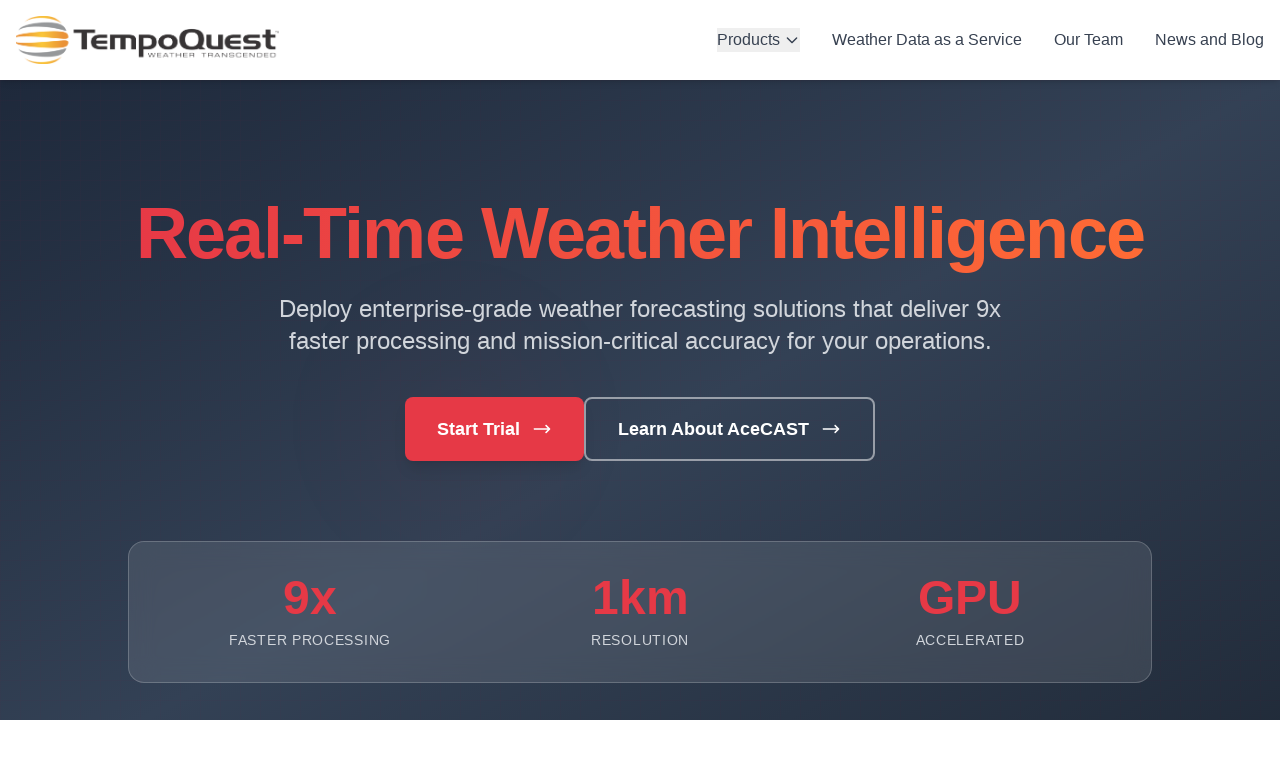

--- FILE ---
content_type: text/html; charset=UTF-8
request_url: https://tempoquest.com/acecast-version-1-3-new-feature-highlight-fractional-sea-ice/
body_size: 31642
content:
<!DOCTYPE html><html  lang="en"><head><meta charset="utf-8">
<meta name="viewport" content="width=device-width, initial-scale=1">
<title>TempoQuest | GPU-Accelerated WRF &amp; Weather Data for AI&#x2F;ML - TempoQuest</title>
<link rel="preconnect" href="https://fonts.gstatic.com" crossorigin>
<script src="https://www.googletagmanager.com/gtag/js?id=G-5Q8ZV1BD1X" async></script>
<style type="text/css">
            /* Critical CSS to prevent layout shifts */
            * { box-sizing: border-box; }
            html { -webkit-text-size-adjust: 100%; }
            body { 
              margin: 0; 
              font-family: Inter, -apple-system, BlinkMacSystemFont, 'Segoe UI', Roboto, sans-serif;
              font-size: 16px;
              line-height: 1.5;
              -webkit-font-smoothing: antialiased;
            }
            
            /* Container sizing to prevent shifts */
            .container { 
              width: 100%; 
              max-width: 1536px; 
              margin: 0 auto; 
              padding-left: 1rem; 
              padding-right: 1rem; 
            }
            @media (min-width: 640px) { .container { max-width: 640px; } }
            @media (min-width: 768px) { .container { max-width: 768px; padding-left: 2rem; padding-right: 2rem; } }
            @media (min-width: 1024px) { .container { max-width: 1024px; } }
            @media (min-width: 1280px) { .container { max-width: 1280px; } }
            @media (min-width: 1536px) { .container { max-width: 1536px; } }
            
            /* Reserve space for header/footer */
            header { min-height: 64px; position: fixed; top: 0; width: 100%; z-index: 50; }
            @media (min-width: 1024px) { header { min-height: 80px; } }
            main { margin-top: 0; }
            footer { min-height: 400px; position: relative; }
            
            /* Image aspect ratios */
            img { max-width: 100%; height: auto; }
            
            /* Typography sizing */
            h1 { font-size: 2.25rem; line-height: 1.2; margin-bottom: 2rem; }
            h2 { font-size: 1.875rem; line-height: 1.25; margin-bottom: 1.5rem; }
            h3 { font-size: 1.5rem; line-height: 1.25; margin-bottom: 1.25rem; }
            p { margin-bottom: 1rem; }
            
            @media (min-width: 768px) {
              h1 { font-size: 3.75rem; }
              h2 { font-size: 3rem; }
              h3 { font-size: 2.25rem; }
            }
            
            /* Hidden until fonts load */
            .font-loading { opacity: 0; }
            .fonts-loaded .font-loading { opacity: 1; transition: opacity 0.3s; }
          </style>
<style>*,:after,:before{--tw-border-spacing-x:0;--tw-border-spacing-y:0;--tw-translate-x:0;--tw-translate-y:0;--tw-rotate:0;--tw-skew-x:0;--tw-skew-y:0;--tw-scale-x:1;--tw-scale-y:1;--tw-pan-x: ;--tw-pan-y: ;--tw-pinch-zoom: ;--tw-scroll-snap-strictness:proximity;--tw-gradient-from-position: ;--tw-gradient-via-position: ;--tw-gradient-to-position: ;--tw-ordinal: ;--tw-slashed-zero: ;--tw-numeric-figure: ;--tw-numeric-spacing: ;--tw-numeric-fraction: ;--tw-ring-inset: ;--tw-ring-offset-width:0px;--tw-ring-offset-color:#fff;--tw-ring-color:rgba(59,130,246,.5);--tw-ring-offset-shadow:0 0 #0000;--tw-ring-shadow:0 0 #0000;--tw-shadow:0 0 #0000;--tw-shadow-colored:0 0 #0000;--tw-blur: ;--tw-brightness: ;--tw-contrast: ;--tw-grayscale: ;--tw-hue-rotate: ;--tw-invert: ;--tw-saturate: ;--tw-sepia: ;--tw-drop-shadow: ;--tw-backdrop-blur: ;--tw-backdrop-brightness: ;--tw-backdrop-contrast: ;--tw-backdrop-grayscale: ;--tw-backdrop-hue-rotate: ;--tw-backdrop-invert: ;--tw-backdrop-opacity: ;--tw-backdrop-saturate: ;--tw-backdrop-sepia: ;--tw-contain-size: ;--tw-contain-layout: ;--tw-contain-paint: ;--tw-contain-style: }::backdrop{--tw-border-spacing-x:0;--tw-border-spacing-y:0;--tw-translate-x:0;--tw-translate-y:0;--tw-rotate:0;--tw-skew-x:0;--tw-skew-y:0;--tw-scale-x:1;--tw-scale-y:1;--tw-pan-x: ;--tw-pan-y: ;--tw-pinch-zoom: ;--tw-scroll-snap-strictness:proximity;--tw-gradient-from-position: ;--tw-gradient-via-position: ;--tw-gradient-to-position: ;--tw-ordinal: ;--tw-slashed-zero: ;--tw-numeric-figure: ;--tw-numeric-spacing: ;--tw-numeric-fraction: ;--tw-ring-inset: ;--tw-ring-offset-width:0px;--tw-ring-offset-color:#fff;--tw-ring-color:rgba(59,130,246,.5);--tw-ring-offset-shadow:0 0 #0000;--tw-ring-shadow:0 0 #0000;--tw-shadow:0 0 #0000;--tw-shadow-colored:0 0 #0000;--tw-blur: ;--tw-brightness: ;--tw-contrast: ;--tw-grayscale: ;--tw-hue-rotate: ;--tw-invert: ;--tw-saturate: ;--tw-sepia: ;--tw-drop-shadow: ;--tw-backdrop-blur: ;--tw-backdrop-brightness: ;--tw-backdrop-contrast: ;--tw-backdrop-grayscale: ;--tw-backdrop-hue-rotate: ;--tw-backdrop-invert: ;--tw-backdrop-opacity: ;--tw-backdrop-saturate: ;--tw-backdrop-sepia: ;--tw-contain-size: ;--tw-contain-layout: ;--tw-contain-paint: ;--tw-contain-style: }/*! tailwindcss v3.4.17 | MIT License | https://tailwindcss.com*/*,:after,:before{border:0 solid #e5e7eb;box-sizing:border-box}:after,:before{--tw-content:""}:host,html{line-height:1.5;-webkit-text-size-adjust:100%;font-family:ui-sans-serif,system-ui,sans-serif,Apple Color Emoji,Segoe UI Emoji,Segoe UI Symbol,Noto Color Emoji;font-feature-settings:normal;font-variation-settings:normal;-moz-tab-size:4;-o-tab-size:4;tab-size:4;-webkit-tap-highlight-color:transparent}body{line-height:inherit;margin:0}hr{border-top-width:1px;color:inherit;height:0}abbr:where([title]){-webkit-text-decoration:underline dotted;text-decoration:underline dotted}h1,h2,h3,h4,h5,h6{font-size:inherit;font-weight:inherit}a{color:inherit;text-decoration:inherit}b,strong{font-weight:bolder}code,kbd,pre,samp{font-family:ui-monospace,SFMono-Regular,Menlo,Monaco,Consolas,Liberation Mono,Courier New,monospace;font-feature-settings:normal;font-size:1em;font-variation-settings:normal}small{font-size:80%}sub,sup{font-size:75%;line-height:0;position:relative;vertical-align:baseline}sub{bottom:-.25em}sup{top:-.5em}table{border-collapse:collapse;border-color:inherit;text-indent:0}button,input,optgroup,select,textarea{color:inherit;font-family:inherit;font-feature-settings:inherit;font-size:100%;font-variation-settings:inherit;font-weight:inherit;letter-spacing:inherit;line-height:inherit;margin:0;padding:0}button,select{text-transform:none}button,input:where([type=button]),input:where([type=reset]),input:where([type=submit]){-webkit-appearance:button;background-color:transparent;background-image:none}:-moz-focusring{outline:auto}:-moz-ui-invalid{box-shadow:none}progress{vertical-align:baseline}::-webkit-inner-spin-button,::-webkit-outer-spin-button{height:auto}[type=search]{-webkit-appearance:textfield;outline-offset:-2px}::-webkit-search-decoration{-webkit-appearance:none}::-webkit-file-upload-button{-webkit-appearance:button;font:inherit}summary{display:list-item}blockquote,dd,dl,figure,h1,h2,h3,h4,h5,h6,hr,p,pre{margin:0}fieldset{margin:0}fieldset,legend{padding:0}menu,ol,ul{list-style:none;margin:0;padding:0}dialog{padding:0}textarea{resize:vertical}input::-moz-placeholder,textarea::-moz-placeholder{color:#9ca3af;opacity:1}input::placeholder,textarea::placeholder{color:#9ca3af;opacity:1}[role=button],button{cursor:pointer}:disabled{cursor:default}audio,canvas,embed,iframe,img,object,svg,video{display:block;vertical-align:middle}img,video{height:auto;max-width:100%}[hidden]:where(:not([hidden=until-found])){display:none}.container{width:100%}@media (min-width:640px){.container{max-width:640px}}@media (min-width:768px){.container{max-width:768px}}@media (min-width:1024px){.container{max-width:1024px}}@media (min-width:1280px){.container{max-width:1280px}}@media (min-width:1536px){.container{max-width:1536px}}.prose{color:var(--tw-prose-body);max-width:65ch}.prose :where(p):not(:where([class~=not-prose],[class~=not-prose] *)){margin-bottom:1.25em;margin-top:1.25em}.prose :where([class~=lead]):not(:where([class~=not-prose],[class~=not-prose] *)){color:var(--tw-prose-lead);font-size:1.25em;line-height:1.6;margin-bottom:1.2em;margin-top:1.2em}.prose :where(a):not(:where([class~=not-prose],[class~=not-prose] *)){color:var(--tw-prose-links);font-weight:500;text-decoration:underline}.prose :where(strong):not(:where([class~=not-prose],[class~=not-prose] *)){color:var(--tw-prose-bold);font-weight:600}.prose :where(a strong):not(:where([class~=not-prose],[class~=not-prose] *)){color:inherit}.prose :where(blockquote strong):not(:where([class~=not-prose],[class~=not-prose] *)){color:inherit}.prose :where(thead th strong):not(:where([class~=not-prose],[class~=not-prose] *)){color:inherit}.prose :where(ol):not(:where([class~=not-prose],[class~=not-prose] *)){list-style-type:decimal;margin-bottom:1.25em;margin-top:1.25em;padding-inline-start:1.625em}.prose :where(ol[type=A]):not(:where([class~=not-prose],[class~=not-prose] *)){list-style-type:upper-alpha}.prose :where(ol[type=a]):not(:where([class~=not-prose],[class~=not-prose] *)){list-style-type:lower-alpha}.prose :where(ol[type=A s]):not(:where([class~=not-prose],[class~=not-prose] *)){list-style-type:upper-alpha}.prose :where(ol[type=a s]):not(:where([class~=not-prose],[class~=not-prose] *)){list-style-type:lower-alpha}.prose :where(ol[type=I]):not(:where([class~=not-prose],[class~=not-prose] *)){list-style-type:upper-roman}.prose :where(ol[type=i]):not(:where([class~=not-prose],[class~=not-prose] *)){list-style-type:lower-roman}.prose :where(ol[type=I s]):not(:where([class~=not-prose],[class~=not-prose] *)){list-style-type:upper-roman}.prose :where(ol[type=i s]):not(:where([class~=not-prose],[class~=not-prose] *)){list-style-type:lower-roman}.prose :where(ol[type="1"]):not(:where([class~=not-prose],[class~=not-prose] *)){list-style-type:decimal}.prose :where(ul):not(:where([class~=not-prose],[class~=not-prose] *)){list-style-type:disc;margin-bottom:1.25em;margin-top:1.25em;padding-inline-start:1.625em}.prose :where(ol>li):not(:where([class~=not-prose],[class~=not-prose] *))::marker{color:var(--tw-prose-counters);font-weight:400}.prose :where(ul>li):not(:where([class~=not-prose],[class~=not-prose] *))::marker{color:var(--tw-prose-bullets)}.prose :where(dt):not(:where([class~=not-prose],[class~=not-prose] *)){color:var(--tw-prose-headings);font-weight:600;margin-top:1.25em}.prose :where(hr):not(:where([class~=not-prose],[class~=not-prose] *)){border-color:var(--tw-prose-hr);border-top-width:1px;margin-bottom:3em;margin-top:3em}.prose :where(blockquote):not(:where([class~=not-prose],[class~=not-prose] *)){border-inline-start-color:var(--tw-prose-quote-borders);border-inline-start-width:.25rem;color:var(--tw-prose-quotes);font-style:italic;font-weight:500;margin-bottom:1.6em;margin-top:1.6em;padding-inline-start:1em;quotes:"“""”""‘""’"}.prose :where(blockquote p:first-of-type):not(:where([class~=not-prose],[class~=not-prose] *)):before{content:open-quote}.prose :where(blockquote p:last-of-type):not(:where([class~=not-prose],[class~=not-prose] *)):after{content:close-quote}.prose :where(h1):not(:where([class~=not-prose],[class~=not-prose] *)){color:var(--tw-prose-headings);font-size:2.25em;font-weight:800;line-height:1.1111111;margin-bottom:.8888889em;margin-top:0}.prose :where(h1 strong):not(:where([class~=not-prose],[class~=not-prose] *)){color:inherit;font-weight:900}.prose :where(h2):not(:where([class~=not-prose],[class~=not-prose] *)){color:var(--tw-prose-headings);font-size:1.5em;font-weight:700;line-height:1.3333333;margin-bottom:1em;margin-top:2em}.prose :where(h2 strong):not(:where([class~=not-prose],[class~=not-prose] *)){color:inherit;font-weight:800}.prose :where(h3):not(:where([class~=not-prose],[class~=not-prose] *)){color:var(--tw-prose-headings);font-size:1.25em;font-weight:600;line-height:1.6;margin-bottom:.6em;margin-top:1.6em}.prose :where(h3 strong):not(:where([class~=not-prose],[class~=not-prose] *)){color:inherit;font-weight:700}.prose :where(h4):not(:where([class~=not-prose],[class~=not-prose] *)){color:var(--tw-prose-headings);font-weight:600;line-height:1.5;margin-bottom:.5em;margin-top:1.5em}.prose :where(h4 strong):not(:where([class~=not-prose],[class~=not-prose] *)){color:inherit;font-weight:700}.prose :where(img):not(:where([class~=not-prose],[class~=not-prose] *)){margin-bottom:2em;margin-top:2em}.prose :where(picture):not(:where([class~=not-prose],[class~=not-prose] *)){display:block;margin-bottom:2em;margin-top:2em}.prose :where(video):not(:where([class~=not-prose],[class~=not-prose] *)){margin-bottom:2em;margin-top:2em}.prose :where(kbd):not(:where([class~=not-prose],[class~=not-prose] *)){border-radius:.3125rem;box-shadow:0 0 0 1px rgb(var(--tw-prose-kbd-shadows)/10%),0 3px rgb(var(--tw-prose-kbd-shadows)/10%);color:var(--tw-prose-kbd);font-family:inherit;font-size:.875em;font-weight:500;padding-inline-end:.375em;padding-bottom:.1875em;padding-top:.1875em;padding-inline-start:.375em}.prose :where(code):not(:where([class~=not-prose],[class~=not-prose] *)){color:var(--tw-prose-code);font-size:.875em;font-weight:600}.prose :where(code):not(:where([class~=not-prose],[class~=not-prose] *)):before{content:"`"}.prose :where(code):not(:where([class~=not-prose],[class~=not-prose] *)):after{content:"`"}.prose :where(a code):not(:where([class~=not-prose],[class~=not-prose] *)){color:inherit}.prose :where(h1 code):not(:where([class~=not-prose],[class~=not-prose] *)){color:inherit}.prose :where(h2 code):not(:where([class~=not-prose],[class~=not-prose] *)){color:inherit;font-size:.875em}.prose :where(h3 code):not(:where([class~=not-prose],[class~=not-prose] *)){color:inherit;font-size:.9em}.prose :where(h4 code):not(:where([class~=not-prose],[class~=not-prose] *)){color:inherit}.prose :where(blockquote code):not(:where([class~=not-prose],[class~=not-prose] *)){color:inherit}.prose :where(thead th code):not(:where([class~=not-prose],[class~=not-prose] *)){color:inherit}.prose :where(pre):not(:where([class~=not-prose],[class~=not-prose] *)){background-color:var(--tw-prose-pre-bg);border-radius:.375rem;color:var(--tw-prose-pre-code);font-size:.875em;font-weight:400;line-height:1.7142857;margin-bottom:1.7142857em;margin-top:1.7142857em;overflow-x:auto;padding-inline-end:1.1428571em;padding-bottom:.8571429em;padding-top:.8571429em;padding-inline-start:1.1428571em}.prose :where(pre code):not(:where([class~=not-prose],[class~=not-prose] *)){background-color:transparent;border-radius:0;border-width:0;color:inherit;font-family:inherit;font-size:inherit;font-weight:inherit;line-height:inherit;padding:0}.prose :where(pre code):not(:where([class~=not-prose],[class~=not-prose] *)):before{content:none}.prose :where(pre code):not(:where([class~=not-prose],[class~=not-prose] *)):after{content:none}.prose :where(table):not(:where([class~=not-prose],[class~=not-prose] *)){font-size:.875em;line-height:1.7142857;margin-bottom:2em;margin-top:2em;table-layout:auto;width:100%}.prose :where(thead):not(:where([class~=not-prose],[class~=not-prose] *)){border-bottom-color:var(--tw-prose-th-borders);border-bottom-width:1px}.prose :where(thead th):not(:where([class~=not-prose],[class~=not-prose] *)){color:var(--tw-prose-headings);font-weight:600;padding-inline-end:.5714286em;padding-bottom:.5714286em;padding-inline-start:.5714286em;vertical-align:bottom}.prose :where(tbody tr):not(:where([class~=not-prose],[class~=not-prose] *)){border-bottom-color:var(--tw-prose-td-borders);border-bottom-width:1px}.prose :where(tbody tr:last-child):not(:where([class~=not-prose],[class~=not-prose] *)){border-bottom-width:0}.prose :where(tbody td):not(:where([class~=not-prose],[class~=not-prose] *)){vertical-align:baseline}.prose :where(tfoot):not(:where([class~=not-prose],[class~=not-prose] *)){border-top-color:var(--tw-prose-th-borders);border-top-width:1px}.prose :where(tfoot td):not(:where([class~=not-prose],[class~=not-prose] *)){vertical-align:top}.prose :where(th,td):not(:where([class~=not-prose],[class~=not-prose] *)){text-align:start}.prose :where(figure>*):not(:where([class~=not-prose],[class~=not-prose] *)){margin-bottom:0;margin-top:0}.prose :where(figcaption):not(:where([class~=not-prose],[class~=not-prose] *)){color:var(--tw-prose-captions);font-size:.875em;line-height:1.4285714;margin-top:.8571429em}.prose{--tw-prose-body:#374151;--tw-prose-headings:#111827;--tw-prose-lead:#4b5563;--tw-prose-links:#111827;--tw-prose-bold:#111827;--tw-prose-counters:#6b7280;--tw-prose-bullets:#d1d5db;--tw-prose-hr:#e5e7eb;--tw-prose-quotes:#111827;--tw-prose-quote-borders:#e5e7eb;--tw-prose-captions:#6b7280;--tw-prose-kbd:#111827;--tw-prose-kbd-shadows:17 24 39;--tw-prose-code:#111827;--tw-prose-pre-code:#e5e7eb;--tw-prose-pre-bg:#1f2937;--tw-prose-th-borders:#d1d5db;--tw-prose-td-borders:#e5e7eb;--tw-prose-invert-body:#d1d5db;--tw-prose-invert-headings:#fff;--tw-prose-invert-lead:#9ca3af;--tw-prose-invert-links:#fff;--tw-prose-invert-bold:#fff;--tw-prose-invert-counters:#9ca3af;--tw-prose-invert-bullets:#4b5563;--tw-prose-invert-hr:#374151;--tw-prose-invert-quotes:#f3f4f6;--tw-prose-invert-quote-borders:#374151;--tw-prose-invert-captions:#9ca3af;--tw-prose-invert-kbd:#fff;--tw-prose-invert-kbd-shadows:255 255 255;--tw-prose-invert-code:#fff;--tw-prose-invert-pre-code:#d1d5db;--tw-prose-invert-pre-bg:rgba(0,0,0,.5);--tw-prose-invert-th-borders:#4b5563;--tw-prose-invert-td-borders:#374151;font-size:1rem;line-height:1.75}.prose :where(picture>img):not(:where([class~=not-prose],[class~=not-prose] *)){margin-bottom:0;margin-top:0}.prose :where(li):not(:where([class~=not-prose],[class~=not-prose] *)){margin-bottom:.5em;margin-top:.5em}.prose :where(ol>li):not(:where([class~=not-prose],[class~=not-prose] *)){padding-inline-start:.375em}.prose :where(ul>li):not(:where([class~=not-prose],[class~=not-prose] *)){padding-inline-start:.375em}.prose :where(.prose>ul>li p):not(:where([class~=not-prose],[class~=not-prose] *)){margin-bottom:.75em;margin-top:.75em}.prose :where(.prose>ul>li>p:first-child):not(:where([class~=not-prose],[class~=not-prose] *)){margin-top:1.25em}.prose :where(.prose>ul>li>p:last-child):not(:where([class~=not-prose],[class~=not-prose] *)){margin-bottom:1.25em}.prose :where(.prose>ol>li>p:first-child):not(:where([class~=not-prose],[class~=not-prose] *)){margin-top:1.25em}.prose :where(.prose>ol>li>p:last-child):not(:where([class~=not-prose],[class~=not-prose] *)){margin-bottom:1.25em}.prose :where(ul ul,ul ol,ol ul,ol ol):not(:where([class~=not-prose],[class~=not-prose] *)){margin-bottom:.75em;margin-top:.75em}.prose :where(dl):not(:where([class~=not-prose],[class~=not-prose] *)){margin-bottom:1.25em;margin-top:1.25em}.prose :where(dd):not(:where([class~=not-prose],[class~=not-prose] *)){margin-top:.5em;padding-inline-start:1.625em}.prose :where(hr+*):not(:where([class~=not-prose],[class~=not-prose] *)){margin-top:0}.prose :where(h2+*):not(:where([class~=not-prose],[class~=not-prose] *)){margin-top:0}.prose :where(h3+*):not(:where([class~=not-prose],[class~=not-prose] *)){margin-top:0}.prose :where(h4+*):not(:where([class~=not-prose],[class~=not-prose] *)){margin-top:0}.prose :where(thead th:first-child):not(:where([class~=not-prose],[class~=not-prose] *)){padding-inline-start:0}.prose :where(thead th:last-child):not(:where([class~=not-prose],[class~=not-prose] *)){padding-inline-end:0}.prose :where(tbody td,tfoot td):not(:where([class~=not-prose],[class~=not-prose] *)){padding-inline-end:.5714286em;padding-bottom:.5714286em;padding-top:.5714286em;padding-inline-start:.5714286em}.prose :where(tbody td:first-child,tfoot td:first-child):not(:where([class~=not-prose],[class~=not-prose] *)){padding-inline-start:0}.prose :where(tbody td:last-child,tfoot td:last-child):not(:where([class~=not-prose],[class~=not-prose] *)){padding-inline-end:0}.prose :where(figure):not(:where([class~=not-prose],[class~=not-prose] *)){margin-bottom:2em;margin-top:2em}.prose :where(.prose>:first-child):not(:where([class~=not-prose],[class~=not-prose] *)){margin-top:0}.prose :where(.prose>:last-child):not(:where([class~=not-prose],[class~=not-prose] *)){margin-bottom:0}.prose-sm{font-size:.875rem;line-height:1.7142857}.prose-sm :where(p):not(:where([class~=not-prose],[class~=not-prose] *)){margin-bottom:1.1428571em;margin-top:1.1428571em}.prose-sm :where([class~=lead]):not(:where([class~=not-prose],[class~=not-prose] *)){font-size:1.2857143em;line-height:1.5555556;margin-bottom:.8888889em;margin-top:.8888889em}.prose-sm :where(blockquote):not(:where([class~=not-prose],[class~=not-prose] *)){margin-bottom:1.3333333em;margin-top:1.3333333em;padding-inline-start:1.1111111em}.prose-sm :where(h1):not(:where([class~=not-prose],[class~=not-prose] *)){font-size:2.1428571em;line-height:1.2;margin-bottom:.8em;margin-top:0}.prose-sm :where(h2):not(:where([class~=not-prose],[class~=not-prose] *)){font-size:1.4285714em;line-height:1.4;margin-bottom:.8em;margin-top:1.6em}.prose-sm :where(h3):not(:where([class~=not-prose],[class~=not-prose] *)){font-size:1.2857143em;line-height:1.5555556;margin-bottom:.4444444em;margin-top:1.5555556em}.prose-sm :where(h4):not(:where([class~=not-prose],[class~=not-prose] *)){line-height:1.4285714;margin-bottom:.5714286em;margin-top:1.4285714em}.prose-sm :where(img):not(:where([class~=not-prose],[class~=not-prose] *)){margin-bottom:1.7142857em;margin-top:1.7142857em}.prose-sm :where(picture):not(:where([class~=not-prose],[class~=not-prose] *)){margin-bottom:1.7142857em;margin-top:1.7142857em}.prose-sm :where(picture>img):not(:where([class~=not-prose],[class~=not-prose] *)){margin-bottom:0;margin-top:0}.prose-sm :where(video):not(:where([class~=not-prose],[class~=not-prose] *)){margin-bottom:1.7142857em;margin-top:1.7142857em}.prose-sm :where(kbd):not(:where([class~=not-prose],[class~=not-prose] *)){border-radius:.3125rem;font-size:.8571429em;padding-inline-end:.3571429em;padding-bottom:.1428571em;padding-top:.1428571em;padding-inline-start:.3571429em}.prose-sm :where(code):not(:where([class~=not-prose],[class~=not-prose] *)){font-size:.8571429em}.prose-sm :where(h2 code):not(:where([class~=not-prose],[class~=not-prose] *)){font-size:.9em}.prose-sm :where(h3 code):not(:where([class~=not-prose],[class~=not-prose] *)){font-size:.8888889em}.prose-sm :where(pre):not(:where([class~=not-prose],[class~=not-prose] *)){border-radius:.25rem;font-size:.8571429em;line-height:1.6666667;margin-bottom:1.6666667em;margin-top:1.6666667em;padding-inline-end:1em;padding-bottom:.6666667em;padding-top:.6666667em;padding-inline-start:1em}.prose-sm :where(ol):not(:where([class~=not-prose],[class~=not-prose] *)){margin-bottom:1.1428571em;margin-top:1.1428571em;padding-inline-start:1.5714286em}.prose-sm :where(ul):not(:where([class~=not-prose],[class~=not-prose] *)){margin-bottom:1.1428571em;margin-top:1.1428571em;padding-inline-start:1.5714286em}.prose-sm :where(li):not(:where([class~=not-prose],[class~=not-prose] *)){margin-bottom:.2857143em;margin-top:.2857143em}.prose-sm :where(ol>li):not(:where([class~=not-prose],[class~=not-prose] *)){padding-inline-start:.4285714em}.prose-sm :where(ul>li):not(:where([class~=not-prose],[class~=not-prose] *)){padding-inline-start:.4285714em}.prose-sm :where(.prose-sm>ul>li p):not(:where([class~=not-prose],[class~=not-prose] *)){margin-bottom:.5714286em;margin-top:.5714286em}.prose-sm :where(.prose-sm>ul>li>p:first-child):not(:where([class~=not-prose],[class~=not-prose] *)){margin-top:1.1428571em}.prose-sm :where(.prose-sm>ul>li>p:last-child):not(:where([class~=not-prose],[class~=not-prose] *)){margin-bottom:1.1428571em}.prose-sm :where(.prose-sm>ol>li>p:first-child):not(:where([class~=not-prose],[class~=not-prose] *)){margin-top:1.1428571em}.prose-sm :where(.prose-sm>ol>li>p:last-child):not(:where([class~=not-prose],[class~=not-prose] *)){margin-bottom:1.1428571em}.prose-sm :where(ul ul,ul ol,ol ul,ol ol):not(:where([class~=not-prose],[class~=not-prose] *)){margin-bottom:.5714286em;margin-top:.5714286em}.prose-sm :where(dl):not(:where([class~=not-prose],[class~=not-prose] *)){margin-bottom:1.1428571em;margin-top:1.1428571em}.prose-sm :where(dt):not(:where([class~=not-prose],[class~=not-prose] *)){margin-top:1.1428571em}.prose-sm :where(dd):not(:where([class~=not-prose],[class~=not-prose] *)){margin-top:.2857143em;padding-inline-start:1.5714286em}.prose-sm :where(hr):not(:where([class~=not-prose],[class~=not-prose] *)){margin-bottom:2.8571429em;margin-top:2.8571429em}.prose-sm :where(hr+*):not(:where([class~=not-prose],[class~=not-prose] *)){margin-top:0}.prose-sm :where(h2+*):not(:where([class~=not-prose],[class~=not-prose] *)){margin-top:0}.prose-sm :where(h3+*):not(:where([class~=not-prose],[class~=not-prose] *)){margin-top:0}.prose-sm :where(h4+*):not(:where([class~=not-prose],[class~=not-prose] *)){margin-top:0}.prose-sm :where(table):not(:where([class~=not-prose],[class~=not-prose] *)){font-size:.8571429em;line-height:1.5}.prose-sm :where(thead th):not(:where([class~=not-prose],[class~=not-prose] *)){padding-inline-end:1em;padding-bottom:.6666667em;padding-inline-start:1em}.prose-sm :where(thead th:first-child):not(:where([class~=not-prose],[class~=not-prose] *)){padding-inline-start:0}.prose-sm :where(thead th:last-child):not(:where([class~=not-prose],[class~=not-prose] *)){padding-inline-end:0}.prose-sm :where(tbody td,tfoot td):not(:where([class~=not-prose],[class~=not-prose] *)){padding-inline-end:1em;padding-bottom:.6666667em;padding-top:.6666667em;padding-inline-start:1em}.prose-sm :where(tbody td:first-child,tfoot td:first-child):not(:where([class~=not-prose],[class~=not-prose] *)){padding-inline-start:0}.prose-sm :where(tbody td:last-child,tfoot td:last-child):not(:where([class~=not-prose],[class~=not-prose] *)){padding-inline-end:0}.prose-sm :where(figure):not(:where([class~=not-prose],[class~=not-prose] *)){margin-bottom:1.7142857em;margin-top:1.7142857em}.prose-sm :where(figure>*):not(:where([class~=not-prose],[class~=not-prose] *)){margin-bottom:0;margin-top:0}.prose-sm :where(figcaption):not(:where([class~=not-prose],[class~=not-prose] *)){font-size:.8571429em;line-height:1.3333333;margin-top:.6666667em}.prose-sm :where(.prose-sm>:first-child):not(:where([class~=not-prose],[class~=not-prose] *)){margin-top:0}.prose-sm :where(.prose-sm>:last-child):not(:where([class~=not-prose],[class~=not-prose] *)){margin-bottom:0}.prose-base{font-size:1rem;line-height:1.75}.prose-base :where(p):not(:where([class~=not-prose],[class~=not-prose] *)){margin-bottom:1.25em;margin-top:1.25em}.prose-base :where([class~=lead]):not(:where([class~=not-prose],[class~=not-prose] *)){font-size:1.25em;line-height:1.6;margin-bottom:1.2em;margin-top:1.2em}.prose-base :where(blockquote):not(:where([class~=not-prose],[class~=not-prose] *)){margin-bottom:1.6em;margin-top:1.6em;padding-inline-start:1em}.prose-base :where(h1):not(:where([class~=not-prose],[class~=not-prose] *)){font-size:2.25em;line-height:1.1111111;margin-bottom:.8888889em;margin-top:0}.prose-base :where(h2):not(:where([class~=not-prose],[class~=not-prose] *)){font-size:1.5em;line-height:1.3333333;margin-bottom:1em;margin-top:2em}.prose-base :where(h3):not(:where([class~=not-prose],[class~=not-prose] *)){font-size:1.25em;line-height:1.6;margin-bottom:.6em;margin-top:1.6em}.prose-base :where(h4):not(:where([class~=not-prose],[class~=not-prose] *)){line-height:1.5;margin-bottom:.5em;margin-top:1.5em}.prose-base :where(img):not(:where([class~=not-prose],[class~=not-prose] *)){margin-bottom:2em;margin-top:2em}.prose-base :where(picture):not(:where([class~=not-prose],[class~=not-prose] *)){margin-bottom:2em;margin-top:2em}.prose-base :where(picture>img):not(:where([class~=not-prose],[class~=not-prose] *)){margin-bottom:0;margin-top:0}.prose-base :where(video):not(:where([class~=not-prose],[class~=not-prose] *)){margin-bottom:2em;margin-top:2em}.prose-base :where(kbd):not(:where([class~=not-prose],[class~=not-prose] *)){border-radius:.3125rem;font-size:.875em;padding-inline-end:.375em;padding-bottom:.1875em;padding-top:.1875em;padding-inline-start:.375em}.prose-base :where(code):not(:where([class~=not-prose],[class~=not-prose] *)){font-size:.875em}.prose-base :where(h2 code):not(:where([class~=not-prose],[class~=not-prose] *)){font-size:.875em}.prose-base :where(h3 code):not(:where([class~=not-prose],[class~=not-prose] *)){font-size:.9em}.prose-base :where(pre):not(:where([class~=not-prose],[class~=not-prose] *)){border-radius:.375rem;font-size:.875em;line-height:1.7142857;margin-bottom:1.7142857em;margin-top:1.7142857em;padding-inline-end:1.1428571em;padding-bottom:.8571429em;padding-top:.8571429em;padding-inline-start:1.1428571em}.prose-base :where(ol):not(:where([class~=not-prose],[class~=not-prose] *)){margin-bottom:1.25em;margin-top:1.25em;padding-inline-start:1.625em}.prose-base :where(ul):not(:where([class~=not-prose],[class~=not-prose] *)){margin-bottom:1.25em;margin-top:1.25em;padding-inline-start:1.625em}.prose-base :where(li):not(:where([class~=not-prose],[class~=not-prose] *)){margin-bottom:.5em;margin-top:.5em}.prose-base :where(ol>li):not(:where([class~=not-prose],[class~=not-prose] *)){padding-inline-start:.375em}.prose-base :where(ul>li):not(:where([class~=not-prose],[class~=not-prose] *)){padding-inline-start:.375em}.prose-base :where(.prose-base>ul>li p):not(:where([class~=not-prose],[class~=not-prose] *)){margin-bottom:.75em;margin-top:.75em}.prose-base :where(.prose-base>ul>li>p:first-child):not(:where([class~=not-prose],[class~=not-prose] *)){margin-top:1.25em}.prose-base :where(.prose-base>ul>li>p:last-child):not(:where([class~=not-prose],[class~=not-prose] *)){margin-bottom:1.25em}.prose-base :where(.prose-base>ol>li>p:first-child):not(:where([class~=not-prose],[class~=not-prose] *)){margin-top:1.25em}.prose-base :where(.prose-base>ol>li>p:last-child):not(:where([class~=not-prose],[class~=not-prose] *)){margin-bottom:1.25em}.prose-base :where(ul ul,ul ol,ol ul,ol ol):not(:where([class~=not-prose],[class~=not-prose] *)){margin-bottom:.75em;margin-top:.75em}.prose-base :where(dl):not(:where([class~=not-prose],[class~=not-prose] *)){margin-bottom:1.25em;margin-top:1.25em}.prose-base :where(dt):not(:where([class~=not-prose],[class~=not-prose] *)){margin-top:1.25em}.prose-base :where(dd):not(:where([class~=not-prose],[class~=not-prose] *)){margin-top:.5em;padding-inline-start:1.625em}.prose-base :where(hr):not(:where([class~=not-prose],[class~=not-prose] *)){margin-bottom:3em;margin-top:3em}.prose-base :where(hr+*):not(:where([class~=not-prose],[class~=not-prose] *)){margin-top:0}.prose-base :where(h2+*):not(:where([class~=not-prose],[class~=not-prose] *)){margin-top:0}.prose-base :where(h3+*):not(:where([class~=not-prose],[class~=not-prose] *)){margin-top:0}.prose-base :where(h4+*):not(:where([class~=not-prose],[class~=not-prose] *)){margin-top:0}.prose-base :where(table):not(:where([class~=not-prose],[class~=not-prose] *)){font-size:.875em;line-height:1.7142857}.prose-base :where(thead th):not(:where([class~=not-prose],[class~=not-prose] *)){padding-inline-end:.5714286em;padding-bottom:.5714286em;padding-inline-start:.5714286em}.prose-base :where(thead th:first-child):not(:where([class~=not-prose],[class~=not-prose] *)){padding-inline-start:0}.prose-base :where(thead th:last-child):not(:where([class~=not-prose],[class~=not-prose] *)){padding-inline-end:0}.prose-base :where(tbody td,tfoot td):not(:where([class~=not-prose],[class~=not-prose] *)){padding-inline-end:.5714286em;padding-bottom:.5714286em;padding-top:.5714286em;padding-inline-start:.5714286em}.prose-base :where(tbody td:first-child,tfoot td:first-child):not(:where([class~=not-prose],[class~=not-prose] *)){padding-inline-start:0}.prose-base :where(tbody td:last-child,tfoot td:last-child):not(:where([class~=not-prose],[class~=not-prose] *)){padding-inline-end:0}.prose-base :where(figure):not(:where([class~=not-prose],[class~=not-prose] *)){margin-bottom:2em;margin-top:2em}.prose-base :where(figure>*):not(:where([class~=not-prose],[class~=not-prose] *)){margin-bottom:0;margin-top:0}.prose-base :where(figcaption):not(:where([class~=not-prose],[class~=not-prose] *)){font-size:.875em;line-height:1.4285714;margin-top:.8571429em}.prose-base :where(.prose-base>:first-child):not(:where([class~=not-prose],[class~=not-prose] *)){margin-top:0}.prose-base :where(.prose-base>:last-child):not(:where([class~=not-prose],[class~=not-prose] *)){margin-bottom:0}.prose-lg{font-size:1.125rem;line-height:1.7777778}.prose-lg :where(p):not(:where([class~=not-prose],[class~=not-prose] *)){margin-bottom:1.3333333em;margin-top:1.3333333em}.prose-lg :where([class~=lead]):not(:where([class~=not-prose],[class~=not-prose] *)){font-size:1.2222222em;line-height:1.4545455;margin-bottom:1.0909091em;margin-top:1.0909091em}.prose-lg :where(blockquote):not(:where([class~=not-prose],[class~=not-prose] *)){margin-bottom:1.6666667em;margin-top:1.6666667em;padding-inline-start:1em}.prose-lg :where(h1):not(:where([class~=not-prose],[class~=not-prose] *)){font-size:2.6666667em;line-height:1;margin-bottom:.8333333em;margin-top:0}.prose-lg :where(h2):not(:where([class~=not-prose],[class~=not-prose] *)){font-size:1.6666667em;line-height:1.3333333;margin-bottom:1.0666667em;margin-top:1.8666667em}.prose-lg :where(h3):not(:where([class~=not-prose],[class~=not-prose] *)){font-size:1.3333333em;line-height:1.5;margin-bottom:.6666667em;margin-top:1.6666667em}.prose-lg :where(h4):not(:where([class~=not-prose],[class~=not-prose] *)){line-height:1.5555556;margin-bottom:.4444444em;margin-top:1.7777778em}.prose-lg :where(img):not(:where([class~=not-prose],[class~=not-prose] *)){margin-bottom:1.7777778em;margin-top:1.7777778em}.prose-lg :where(picture):not(:where([class~=not-prose],[class~=not-prose] *)){margin-bottom:1.7777778em;margin-top:1.7777778em}.prose-lg :where(picture>img):not(:where([class~=not-prose],[class~=not-prose] *)){margin-bottom:0;margin-top:0}.prose-lg :where(video):not(:where([class~=not-prose],[class~=not-prose] *)){margin-bottom:1.7777778em;margin-top:1.7777778em}.prose-lg :where(kbd):not(:where([class~=not-prose],[class~=not-prose] *)){border-radius:.3125rem;font-size:.8888889em;padding-inline-end:.4444444em;padding-bottom:.2222222em;padding-top:.2222222em;padding-inline-start:.4444444em}.prose-lg :where(code):not(:where([class~=not-prose],[class~=not-prose] *)){font-size:.8888889em}.prose-lg :where(h2 code):not(:where([class~=not-prose],[class~=not-prose] *)){font-size:.8666667em}.prose-lg :where(h3 code):not(:where([class~=not-prose],[class~=not-prose] *)){font-size:.875em}.prose-lg :where(pre):not(:where([class~=not-prose],[class~=not-prose] *)){border-radius:.375rem;font-size:.8888889em;line-height:1.75;margin-bottom:2em;margin-top:2em;padding-inline-end:1.5em;padding-bottom:1em;padding-top:1em;padding-inline-start:1.5em}.prose-lg :where(ol):not(:where([class~=not-prose],[class~=not-prose] *)){margin-bottom:1.3333333em;margin-top:1.3333333em;padding-inline-start:1.5555556em}.prose-lg :where(ul):not(:where([class~=not-prose],[class~=not-prose] *)){margin-bottom:1.3333333em;margin-top:1.3333333em;padding-inline-start:1.5555556em}.prose-lg :where(li):not(:where([class~=not-prose],[class~=not-prose] *)){margin-bottom:.6666667em;margin-top:.6666667em}.prose-lg :where(ol>li):not(:where([class~=not-prose],[class~=not-prose] *)){padding-inline-start:.4444444em}.prose-lg :where(ul>li):not(:where([class~=not-prose],[class~=not-prose] *)){padding-inline-start:.4444444em}.prose-lg :where(.prose-lg>ul>li p):not(:where([class~=not-prose],[class~=not-prose] *)){margin-bottom:.8888889em;margin-top:.8888889em}.prose-lg :where(.prose-lg>ul>li>p:first-child):not(:where([class~=not-prose],[class~=not-prose] *)){margin-top:1.3333333em}.prose-lg :where(.prose-lg>ul>li>p:last-child):not(:where([class~=not-prose],[class~=not-prose] *)){margin-bottom:1.3333333em}.prose-lg :where(.prose-lg>ol>li>p:first-child):not(:where([class~=not-prose],[class~=not-prose] *)){margin-top:1.3333333em}.prose-lg :where(.prose-lg>ol>li>p:last-child):not(:where([class~=not-prose],[class~=not-prose] *)){margin-bottom:1.3333333em}.prose-lg :where(ul ul,ul ol,ol ul,ol ol):not(:where([class~=not-prose],[class~=not-prose] *)){margin-bottom:.8888889em;margin-top:.8888889em}.prose-lg :where(dl):not(:where([class~=not-prose],[class~=not-prose] *)){margin-bottom:1.3333333em;margin-top:1.3333333em}.prose-lg :where(dt):not(:where([class~=not-prose],[class~=not-prose] *)){margin-top:1.3333333em}.prose-lg :where(dd):not(:where([class~=not-prose],[class~=not-prose] *)){margin-top:.6666667em;padding-inline-start:1.5555556em}.prose-lg :where(hr):not(:where([class~=not-prose],[class~=not-prose] *)){margin-bottom:3.1111111em;margin-top:3.1111111em}.prose-lg :where(hr+*):not(:where([class~=not-prose],[class~=not-prose] *)){margin-top:0}.prose-lg :where(h2+*):not(:where([class~=not-prose],[class~=not-prose] *)){margin-top:0}.prose-lg :where(h3+*):not(:where([class~=not-prose],[class~=not-prose] *)){margin-top:0}.prose-lg :where(h4+*):not(:where([class~=not-prose],[class~=not-prose] *)){margin-top:0}.prose-lg :where(table):not(:where([class~=not-prose],[class~=not-prose] *)){font-size:.8888889em;line-height:1.5}.prose-lg :where(thead th):not(:where([class~=not-prose],[class~=not-prose] *)){padding-inline-end:.75em;padding-bottom:.75em;padding-inline-start:.75em}.prose-lg :where(thead th:first-child):not(:where([class~=not-prose],[class~=not-prose] *)){padding-inline-start:0}.prose-lg :where(thead th:last-child):not(:where([class~=not-prose],[class~=not-prose] *)){padding-inline-end:0}.prose-lg :where(tbody td,tfoot td):not(:where([class~=not-prose],[class~=not-prose] *)){padding-inline-end:.75em;padding-bottom:.75em;padding-top:.75em;padding-inline-start:.75em}.prose-lg :where(tbody td:first-child,tfoot td:first-child):not(:where([class~=not-prose],[class~=not-prose] *)){padding-inline-start:0}.prose-lg :where(tbody td:last-child,tfoot td:last-child):not(:where([class~=not-prose],[class~=not-prose] *)){padding-inline-end:0}.prose-lg :where(figure):not(:where([class~=not-prose],[class~=not-prose] *)){margin-bottom:1.7777778em;margin-top:1.7777778em}.prose-lg :where(figure>*):not(:where([class~=not-prose],[class~=not-prose] *)){margin-bottom:0;margin-top:0}.prose-lg :where(figcaption):not(:where([class~=not-prose],[class~=not-prose] *)){font-size:.8888889em;line-height:1.5;margin-top:1em}.prose-lg :where(.prose-lg>:first-child):not(:where([class~=not-prose],[class~=not-prose] *)){margin-top:0}.prose-lg :where(.prose-lg>:last-child):not(:where([class~=not-prose],[class~=not-prose] *)){margin-bottom:0}.prose-gray{--tw-prose-body:#374151;--tw-prose-headings:#111827;--tw-prose-lead:#4b5563;--tw-prose-links:#111827;--tw-prose-bold:#111827;--tw-prose-counters:#6b7280;--tw-prose-bullets:#d1d5db;--tw-prose-hr:#e5e7eb;--tw-prose-quotes:#111827;--tw-prose-quote-borders:#e5e7eb;--tw-prose-captions:#6b7280;--tw-prose-kbd:#111827;--tw-prose-kbd-shadows:17 24 39;--tw-prose-code:#111827;--tw-prose-pre-code:#e5e7eb;--tw-prose-pre-bg:#1f2937;--tw-prose-th-borders:#d1d5db;--tw-prose-td-borders:#e5e7eb;--tw-prose-invert-body:#d1d5db;--tw-prose-invert-headings:#fff;--tw-prose-invert-lead:#9ca3af;--tw-prose-invert-links:#fff;--tw-prose-invert-bold:#fff;--tw-prose-invert-counters:#9ca3af;--tw-prose-invert-bullets:#4b5563;--tw-prose-invert-hr:#374151;--tw-prose-invert-quotes:#f3f4f6;--tw-prose-invert-quote-borders:#374151;--tw-prose-invert-captions:#9ca3af;--tw-prose-invert-kbd:#fff;--tw-prose-invert-kbd-shadows:255 255 255;--tw-prose-invert-code:#fff;--tw-prose-invert-pre-code:#d1d5db;--tw-prose-invert-pre-bg:rgba(0,0,0,.5);--tw-prose-invert-th-borders:#4b5563;--tw-prose-invert-td-borders:#374151}.sr-only{height:1px;margin:-1px;overflow:hidden;padding:0;position:absolute;width:1px;clip:rect(0,0,0,0);border-width:0;white-space:nowrap}.visible{visibility:visible}.invisible{visibility:hidden}.fixed{position:fixed}.absolute{position:absolute}.relative{position:relative}.sticky{position:sticky}.inset-0{top:0;right:0;bottom:0;left:0}.inset-x-0{left:0;right:0}.-bottom-40{bottom:-10rem}.-bottom-6{bottom:-1.5rem}.-left-40{left:-10rem}.-right-40{right:-10rem}.-top-40{top:-10rem}.bottom-0{bottom:0}.bottom-4{bottom:1rem}.bottom-6{bottom:1.5rem}.bottom-8{bottom:2rem}.left-0{left:0}.left-1\/2{left:50%}.left-1\/3{left:33.333333%}.left-4{left:1rem}.left-6{left:1.5rem}.right-0{right:0}.right-3{right:.75rem}.right-4{right:1rem}.right-6{right:1.5rem}.right-8{right:2rem}.top-0{top:0}.top-1{top:.25rem}.top-1\/2{top:50%}.top-24{top:6rem}.top-3{top:.75rem}.top-4{top:1rem}.top-5{top:1.25rem}.top-6{top:1.5rem}.top-8{top:2rem}.top-full{top:100%}.z-0{z-index:0}.z-10{z-index:10}.z-20{z-index:20}.z-50{z-index:50}.order-1{order:1}.order-2{order:2}.order-first{order:-9999}.order-last{order:9999}.col-span-12{grid-column:span 12/span 12}.col-span-3{grid-column:span 3/span 3}.mx-5{margin-left:1.25rem;margin-right:1.25rem}.mx-auto{margin-left:auto;margin-right:auto}.my-10{margin-bottom:2.5rem;margin-top:2.5rem}.my-12{margin-bottom:3rem;margin-top:3rem}.my-4{margin-bottom:1rem;margin-top:1rem}.my-8{margin-bottom:2rem;margin-top:2rem}.-ml-1{margin-left:-.25rem}.-mr-1{margin-right:-.25rem}.-mt-20{margin-top:-5rem}.mb-0{margin-bottom:0}.mb-1{margin-bottom:.25rem}.mb-10{margin-bottom:2.5rem}.mb-12{margin-bottom:3rem}.mb-16{margin-bottom:4rem}.mb-2{margin-bottom:.5rem}.mb-20{margin-bottom:5rem}.mb-3{margin-bottom:.75rem}.mb-4{margin-bottom:1rem}.mb-5{margin-bottom:1.25rem}.mb-6{margin-bottom:1.5rem}.mb-8{margin-bottom:2rem}.ml-1{margin-left:.25rem}.ml-2{margin-left:.5rem}.ml-3{margin-left:.75rem}.ml-4{margin-left:1rem}.ml-8{margin-left:2rem}.mr-1{margin-right:.25rem}.mr-2{margin-right:.5rem}.mr-3{margin-right:.75rem}.mr-4{margin-right:1rem}.mr-6{margin-right:1.5rem}.mt-0\.5{margin-top:.125rem}.mt-1{margin-top:.25rem}.mt-10{margin-top:2.5rem}.mt-12{margin-top:3rem}.mt-16{margin-top:4rem}.mt-2{margin-top:.5rem}.mt-20{margin-top:5rem}.mt-24{margin-top:6rem}.mt-3{margin-top:.75rem}.mt-4{margin-top:1rem}.mt-5{margin-top:1.25rem}.mt-6{margin-top:1.5rem}.mt-8{margin-top:2rem}.line-clamp-2{display:-webkit-box;overflow:hidden;-webkit-box-orient:vertical;-webkit-line-clamp:2}.block{display:block}.inline-block{display:inline-block}.inline{display:inline}.flex{display:flex}.inline-flex{display:inline-flex}.table{display:table}.grid{display:grid}.contents{display:contents}.hidden{display:none}.aspect-video{aspect-ratio:16/9}.h-0\.5{height:.125rem}.h-10{height:2.5rem}.h-12{height:3rem}.h-14{height:3.5rem}.h-16{height:4rem}.h-2{height:.5rem}.h-20{height:5rem}.h-24{height:6rem}.h-3{height:.75rem}.h-32{height:8rem}.h-4{height:1rem}.h-48{height:12rem}.h-5{height:1.25rem}.h-56{height:14rem}.h-6{height:1.5rem}.h-64{height:16rem}.h-8{height:2rem}.h-80{height:20rem}.h-96{height:24rem}.h-\[300px\]{height:300px}.h-\[400px\]{height:400px}.h-auto{height:auto}.h-full{height:100%}.h-px{height:1px}.max-h-0{max-height:0}.max-h-96{max-height:24rem}.max-h-\[80\%\]{max-height:80%}.max-h-screen{max-height:100vh}.min-h-\[90vh\]{min-height:90vh}.min-h-screen{min-height:100vh}.w-0\.5{width:.125rem}.w-1{width:.25rem}.w-1\/2{width:50%}.w-10{width:2.5rem}.w-12{width:3rem}.w-14{width:3.5rem}.w-16{width:4rem}.w-2{width:.5rem}.w-2\/3{width:66.666667%}.w-20{width:5rem}.w-3{width:.75rem}.w-3\/4{width:75%}.w-32{width:8rem}.w-4{width:1rem}.w-48{width:12rem}.w-5{width:1.25rem}.w-5\/6{width:83.333333%}.w-56{width:14rem}.w-6{width:1.5rem}.w-8{width:2rem}.w-80{width:20rem}.w-96{width:24rem}.w-auto{width:auto}.w-fit{width:-moz-fit-content;width:fit-content}.w-full{width:100%}.w-px{width:1px}.min-w-0{min-width:0}.max-w-2xl{max-width:42rem}.max-w-3xl{max-width:48rem}.max-w-4xl{max-width:56rem}.max-w-5xl{max-width:64rem}.max-w-6xl{max-width:72rem}.max-w-7xl{max-width:80rem}.max-w-\[80\%\]{max-width:80%}.max-w-lg{max-width:32rem}.max-w-md{max-width:28rem}.max-w-none{max-width:none}.max-w-xl{max-width:36rem}.flex-1{flex:1 1 0%}.flex-shrink-0{flex-shrink:0}.flex-grow{flex-grow:1}.-translate-x-1\/2{--tw-translate-x:-50%}.-translate-x-1\/2,.-translate-y-1{transform:translate(var(--tw-translate-x),var(--tw-translate-y)) rotate(var(--tw-rotate)) skew(var(--tw-skew-x)) skewY(var(--tw-skew-y)) scaleX(var(--tw-scale-x)) scaleY(var(--tw-scale-y))}.-translate-y-1{--tw-translate-y:-.25rem}.-translate-y-1\/2{--tw-translate-y:-50%}.-translate-y-1\/2,.-translate-y-2{transform:translate(var(--tw-translate-x),var(--tw-translate-y)) rotate(var(--tw-rotate)) skew(var(--tw-skew-x)) skewY(var(--tw-skew-y)) scaleX(var(--tw-scale-x)) scaleY(var(--tw-scale-y))}.-translate-y-2{--tw-translate-y:-.5rem}.-translate-y-4{--tw-translate-y:-1rem}.-translate-y-4,.translate-y-0{transform:translate(var(--tw-translate-x),var(--tw-translate-y)) rotate(var(--tw-rotate)) skew(var(--tw-skew-x)) skewY(var(--tw-skew-y)) scaleX(var(--tw-scale-x)) scaleY(var(--tw-scale-y))}.translate-y-0{--tw-translate-y:0px}.translate-y-1{--tw-translate-y:.25rem}.translate-y-1,.translate-y-2{transform:translate(var(--tw-translate-x),var(--tw-translate-y)) rotate(var(--tw-rotate)) skew(var(--tw-skew-x)) skewY(var(--tw-skew-y)) scaleX(var(--tw-scale-x)) scaleY(var(--tw-scale-y))}.translate-y-2{--tw-translate-y:.5rem}.translate-y-4{--tw-translate-y:1rem}.-rotate-45,.translate-y-4{transform:translate(var(--tw-translate-x),var(--tw-translate-y)) rotate(var(--tw-rotate)) skew(var(--tw-skew-x)) skewY(var(--tw-skew-y)) scaleX(var(--tw-scale-x)) scaleY(var(--tw-scale-y))}.-rotate-45{--tw-rotate:-45deg}.rotate-180{--tw-rotate:180deg}.rotate-180,.rotate-45{transform:translate(var(--tw-translate-x),var(--tw-translate-y)) rotate(var(--tw-rotate)) skew(var(--tw-skew-x)) skewY(var(--tw-skew-y)) scaleX(var(--tw-scale-x)) scaleY(var(--tw-scale-y))}.rotate-45{--tw-rotate:45deg}.scale-110{--tw-scale-x:1.1;--tw-scale-y:1.1}.scale-110,.transform{transform:translate(var(--tw-translate-x),var(--tw-translate-y)) rotate(var(--tw-rotate)) skew(var(--tw-skew-x)) skewY(var(--tw-skew-y)) scaleX(var(--tw-scale-x)) scaleY(var(--tw-scale-y))}@keyframes bounce{0%,to{animation-timing-function:cubic-bezier(.8,0,1,1);transform:translateY(-25%)}50%{animation-timing-function:cubic-bezier(0,0,.2,1);transform:none}}.animate-bounce{animation:bounce 1s infinite}@keyframes pulse{50%{opacity:.5}}.animate-pulse{animation:pulse 2s cubic-bezier(.4,0,.6,1) infinite}@keyframes spin{to{transform:rotate(1turn)}}.animate-spin{animation:spin 1s linear infinite}.cursor-pointer{cursor:pointer}.resize{resize:both}.list-inside{list-style-position:inside}.list-decimal{list-style-type:decimal}.appearance-none{-webkit-appearance:none;-moz-appearance:none;appearance:none}.grid-cols-1{grid-template-columns:repeat(1,minmax(0,1fr))}.grid-cols-12{grid-template-columns:repeat(12,minmax(0,1fr))}.grid-cols-2{grid-template-columns:repeat(2,minmax(0,1fr))}.grid-cols-3{grid-template-columns:repeat(3,minmax(0,1fr))}.flex-col{flex-direction:column}.flex-wrap{flex-wrap:wrap}.items-start{align-items:flex-start}.items-center{align-items:center}.justify-start{justify-content:flex-start}.justify-end{justify-content:flex-end}.justify-center{justify-content:center}.justify-between{justify-content:space-between}.gap-12{gap:3rem}.gap-2{gap:.5rem}.gap-20{gap:5rem}.gap-3{gap:.75rem}.gap-4{gap:1rem}.gap-6{gap:1.5rem}.gap-8{gap:2rem}.space-x-1>:not([hidden])~:not([hidden]){--tw-space-x-reverse:0;margin-left:calc(.25rem*(1 - var(--tw-space-x-reverse)));margin-right:calc(.25rem*var(--tw-space-x-reverse))}.space-x-2>:not([hidden])~:not([hidden]){--tw-space-x-reverse:0;margin-left:calc(.5rem*(1 - var(--tw-space-x-reverse)));margin-right:calc(.5rem*var(--tw-space-x-reverse))}.space-x-3>:not([hidden])~:not([hidden]){--tw-space-x-reverse:0;margin-left:calc(.75rem*(1 - var(--tw-space-x-reverse)));margin-right:calc(.75rem*var(--tw-space-x-reverse))}.space-x-4>:not([hidden])~:not([hidden]){--tw-space-x-reverse:0;margin-left:calc(1rem*(1 - var(--tw-space-x-reverse)));margin-right:calc(1rem*var(--tw-space-x-reverse))}.space-x-6>:not([hidden])~:not([hidden]){--tw-space-x-reverse:0;margin-left:calc(1.5rem*(1 - var(--tw-space-x-reverse)));margin-right:calc(1.5rem*var(--tw-space-x-reverse))}.space-x-8>:not([hidden])~:not([hidden]){--tw-space-x-reverse:0;margin-left:calc(2rem*(1 - var(--tw-space-x-reverse)));margin-right:calc(2rem*var(--tw-space-x-reverse))}.space-y-1>:not([hidden])~:not([hidden]){--tw-space-y-reverse:0;margin-bottom:calc(.25rem*var(--tw-space-y-reverse));margin-top:calc(.25rem*(1 - var(--tw-space-y-reverse)))}.space-y-10>:not([hidden])~:not([hidden]){--tw-space-y-reverse:0;margin-bottom:calc(2.5rem*var(--tw-space-y-reverse));margin-top:calc(2.5rem*(1 - var(--tw-space-y-reverse)))}.space-y-12>:not([hidden])~:not([hidden]){--tw-space-y-reverse:0;margin-bottom:calc(3rem*var(--tw-space-y-reverse));margin-top:calc(3rem*(1 - var(--tw-space-y-reverse)))}.space-y-2>:not([hidden])~:not([hidden]){--tw-space-y-reverse:0;margin-bottom:calc(.5rem*var(--tw-space-y-reverse));margin-top:calc(.5rem*(1 - var(--tw-space-y-reverse)))}.space-y-3>:not([hidden])~:not([hidden]){--tw-space-y-reverse:0;margin-bottom:calc(.75rem*var(--tw-space-y-reverse));margin-top:calc(.75rem*(1 - var(--tw-space-y-reverse)))}.space-y-4>:not([hidden])~:not([hidden]){--tw-space-y-reverse:0;margin-bottom:calc(1rem*var(--tw-space-y-reverse));margin-top:calc(1rem*(1 - var(--tw-space-y-reverse)))}.space-y-6>:not([hidden])~:not([hidden]){--tw-space-y-reverse:0;margin-bottom:calc(1.5rem*var(--tw-space-y-reverse));margin-top:calc(1.5rem*(1 - var(--tw-space-y-reverse)))}.space-y-8>:not([hidden])~:not([hidden]){--tw-space-y-reverse:0;margin-bottom:calc(2rem*var(--tw-space-y-reverse));margin-top:calc(2rem*(1 - var(--tw-space-y-reverse)))}.overflow-hidden{overflow:hidden}.overflow-y-auto{overflow-y:auto}.overflow-x-hidden{overflow-x:hidden}.whitespace-nowrap{white-space:nowrap}.rounded{border-radius:.25rem}.rounded-2xl{border-radius:1rem}.rounded-full{border-radius:9999px}.rounded-lg{border-radius:.5rem}.rounded-md{border-radius:.375rem}.rounded-xl{border-radius:.75rem}.border{border-width:1px}.border-0{border-width:0}.border-2{border-width:2px}.border-4{border-width:4px}.border-b{border-bottom-width:1px}.border-l-4{border-left-width:4px}.border-r{border-right-width:1px}.border-t{border-top-width:1px}.border-\[\#e63946\]{--tw-border-opacity:1;border-color:rgb(230 57 70/var(--tw-border-opacity,1))}.border-\[\#e63946\]\/30{border-color:#e639464d}.border-\[\#e63946\]\/50{border-color:#e6394680}.border-blue-100{--tw-border-opacity:1;border-color:rgb(219 234 254/var(--tw-border-opacity,1))}.border-blue-200{--tw-border-opacity:1;border-color:rgb(191 219 254/var(--tw-border-opacity,1))}.border-blue-500{--tw-border-opacity:1;border-color:rgb(59 130 246/var(--tw-border-opacity,1))}.border-emerald-100{--tw-border-opacity:1;border-color:rgb(209 250 229/var(--tw-border-opacity,1))}.border-emerald-500{--tw-border-opacity:1;border-color:rgb(16 185 129/var(--tw-border-opacity,1))}.border-gray-100{--tw-border-opacity:1;border-color:rgb(243 244 246/var(--tw-border-opacity,1))}.border-gray-200{--tw-border-opacity:1;border-color:rgb(229 231 235/var(--tw-border-opacity,1))}.border-gray-300{--tw-border-opacity:1;border-color:rgb(209 213 219/var(--tw-border-opacity,1))}.border-gray-600{--tw-border-opacity:1;border-color:rgb(75 85 99/var(--tw-border-opacity,1))}.border-green-200{--tw-border-opacity:1;border-color:rgb(187 247 208/var(--tw-border-opacity,1))}.border-red-200{--tw-border-opacity:1;border-color:rgb(254 202 202/var(--tw-border-opacity,1))}.border-red-600{--tw-border-opacity:1;border-color:rgb(220 38 38/var(--tw-border-opacity,1))}.border-red-600\/30{border-color:#dc26264d}.border-red-600\/40{border-color:#dc262666}.border-rose-100{--tw-border-opacity:1;border-color:rgb(255 228 230/var(--tw-border-opacity,1))}.border-stone-100{--tw-border-opacity:1;border-color:rgb(245 245 244/var(--tw-border-opacity,1))}.border-stone-200{--tw-border-opacity:1;border-color:rgb(231 229 228/var(--tw-border-opacity,1))}.border-stone-300{--tw-border-opacity:1;border-color:rgb(214 211 209/var(--tw-border-opacity,1))}.border-transparent{border-color:transparent}.border-white\/10{border-color:#ffffff1a}.border-white\/20{border-color:#fff3}.border-white\/50{border-color:#ffffff80}.border-yellow-100{--tw-border-opacity:1;border-color:rgb(254 249 195/var(--tw-border-opacity,1))}.border-t-blue-500{--tw-border-opacity:1;border-top-color:rgb(59 130 246/var(--tw-border-opacity,1))}.border-t-blue-600{--tw-border-opacity:1;border-top-color:rgb(37 99 235/var(--tw-border-opacity,1))}.border-t-red-600{--tw-border-opacity:1;border-top-color:rgb(220 38 38/var(--tw-border-opacity,1))}.bg-\[\#e63946\]{--tw-bg-opacity:1;background-color:rgb(230 57 70/var(--tw-bg-opacity,1))}.bg-\[\#e63946\]\/10{background-color:#e639461a}.bg-\[\#e63946\]\/20{background-color:#e6394633}.bg-\[\#e63946\]\/90{background-color:#e63946e6}.bg-amber-500{--tw-bg-opacity:1;background-color:rgb(245 158 11/var(--tw-bg-opacity,1))}.bg-black{--tw-bg-opacity:1;background-color:rgb(0 0 0/var(--tw-bg-opacity,1))}.bg-black\/20{background-color:#0003}.bg-blue-100{--tw-bg-opacity:1;background-color:rgb(219 234 254/var(--tw-bg-opacity,1))}.bg-blue-400{--tw-bg-opacity:1;background-color:rgb(96 165 250/var(--tw-bg-opacity,1))}.bg-blue-50{--tw-bg-opacity:1;background-color:rgb(239 246 255/var(--tw-bg-opacity,1))}.bg-blue-500{--tw-bg-opacity:1;background-color:rgb(59 130 246/var(--tw-bg-opacity,1))}.bg-blue-600{--tw-bg-opacity:1;background-color:rgb(37 99 235/var(--tw-bg-opacity,1))}.bg-blue-700{--tw-bg-opacity:1;background-color:rgb(29 78 216/var(--tw-bg-opacity,1))}.bg-current{background-color:currentColor}.bg-cyan-500{--tw-bg-opacity:1;background-color:rgb(6 182 212/var(--tw-bg-opacity,1))}.bg-emerald-100{--tw-bg-opacity:1;background-color:rgb(209 250 229/var(--tw-bg-opacity,1))}.bg-emerald-400{--tw-bg-opacity:1;background-color:rgb(52 211 153/var(--tw-bg-opacity,1))}.bg-emerald-50{--tw-bg-opacity:1;background-color:rgb(236 253 245/var(--tw-bg-opacity,1))}.bg-emerald-500{--tw-bg-opacity:1;background-color:rgb(16 185 129/var(--tw-bg-opacity,1))}.bg-gray-100{--tw-bg-opacity:1;background-color:rgb(243 244 246/var(--tw-bg-opacity,1))}.bg-gray-200{--tw-bg-opacity:1;background-color:rgb(229 231 235/var(--tw-bg-opacity,1))}.bg-gray-300{--tw-bg-opacity:1;background-color:rgb(209 213 219/var(--tw-bg-opacity,1))}.bg-gray-50{--tw-bg-opacity:1;background-color:rgb(249 250 251/var(--tw-bg-opacity,1))}.bg-gray-500{--tw-bg-opacity:1;background-color:rgb(107 114 128/var(--tw-bg-opacity,1))}.bg-gray-500\/80{background-color:#6b7280cc}.bg-gray-600{--tw-bg-opacity:1;background-color:rgb(75 85 99/var(--tw-bg-opacity,1))}.bg-gray-700{--tw-bg-opacity:1;background-color:rgb(55 65 81/var(--tw-bg-opacity,1))}.bg-gray-800{--tw-bg-opacity:1;background-color:rgb(31 41 55/var(--tw-bg-opacity,1))}.bg-gray-900{--tw-bg-opacity:1;background-color:rgb(17 24 39/var(--tw-bg-opacity,1))}.bg-green-100{--tw-bg-opacity:1;background-color:rgb(220 252 231/var(--tw-bg-opacity,1))}.bg-green-400{--tw-bg-opacity:1;background-color:rgb(74 222 128/var(--tw-bg-opacity,1))}.bg-green-50{--tw-bg-opacity:1;background-color:rgb(240 253 244/var(--tw-bg-opacity,1))}.bg-green-500{--tw-bg-opacity:1;background-color:rgb(34 197 94/var(--tw-bg-opacity,1))}.bg-green-600{--tw-bg-opacity:1;background-color:rgb(22 163 74/var(--tw-bg-opacity,1))}.bg-indigo-100{--tw-bg-opacity:1;background-color:rgb(224 231 255/var(--tw-bg-opacity,1))}.bg-indigo-500{--tw-bg-opacity:1;background-color:rgb(99 102 241/var(--tw-bg-opacity,1))}.bg-indigo-700{--tw-bg-opacity:1;background-color:rgb(67 56 202/var(--tw-bg-opacity,1))}.bg-orange-100{--tw-bg-opacity:1;background-color:rgb(255 237 213/var(--tw-bg-opacity,1))}.bg-purple-100{--tw-bg-opacity:1;background-color:rgb(243 232 255/var(--tw-bg-opacity,1))}.bg-red-100{--tw-bg-opacity:1;background-color:rgb(254 226 226/var(--tw-bg-opacity,1))}.bg-red-50{--tw-bg-opacity:1;background-color:rgb(254 242 242/var(--tw-bg-opacity,1))}.bg-red-500{--tw-bg-opacity:1;background-color:rgb(239 68 68/var(--tw-bg-opacity,1))}.bg-red-600{--tw-bg-opacity:1;background-color:rgb(220 38 38/var(--tw-bg-opacity,1))}.bg-red-600\/10{background-color:#dc26261a}.bg-red-600\/20{background-color:#dc262633}.bg-red-600\/90{background-color:#dc2626e6}.bg-rose-100{--tw-bg-opacity:1;background-color:rgb(255 228 230/var(--tw-bg-opacity,1))}.bg-rose-50{--tw-bg-opacity:1;background-color:rgb(255 241 242/var(--tw-bg-opacity,1))}.bg-rose-500{--tw-bg-opacity:1;background-color:rgb(244 63 94/var(--tw-bg-opacity,1))}.bg-slate-800{--tw-bg-opacity:1;background-color:rgb(30 41 59/var(--tw-bg-opacity,1))}.bg-stone-100{--tw-bg-opacity:1;background-color:rgb(245 245 244/var(--tw-bg-opacity,1))}.bg-stone-100\/95{background-color:#f5f5f4f2}.bg-stone-50{--tw-bg-opacity:1;background-color:rgb(250 250 249/var(--tw-bg-opacity,1))}.bg-white{--tw-bg-opacity:1;background-color:rgb(255 255 255/var(--tw-bg-opacity,1))}.bg-white\/10{background-color:#ffffff1a}.bg-white\/20{background-color:#fff3}.bg-white\/5{background-color:#ffffff0d}.bg-white\/80{background-color:#fffc}.bg-white\/90{background-color:#ffffffe6}.bg-white\/95{background-color:#fffffff2}.bg-yellow-100{--tw-bg-opacity:1;background-color:rgb(254 249 195/var(--tw-bg-opacity,1))}.bg-yellow-50{--tw-bg-opacity:1;background-color:rgb(254 252 232/var(--tw-bg-opacity,1))}.bg-yellow-500{--tw-bg-opacity:1;background-color:rgb(234 179 8/var(--tw-bg-opacity,1))}.bg-opacity-30{--tw-bg-opacity:.3}.bg-\[radial-gradient\(ellipse_at_bottom_right\,_var\(--tw-gradient-stops\)\)\]{background-image:radial-gradient(ellipse at bottom right,var(--tw-gradient-stops))}.bg-\[radial-gradient\(ellipse_at_top_left\,_var\(--tw-gradient-stops\)\)\]{background-image:radial-gradient(ellipse at top left,var(--tw-gradient-stops))}.bg-gradient-to-b{background-image:linear-gradient(to bottom,var(--tw-gradient-stops))}.bg-gradient-to-br{background-image:linear-gradient(to bottom right,var(--tw-gradient-stops))}.bg-gradient-to-r{background-image:linear-gradient(to right,var(--tw-gradient-stops))}.bg-gradient-to-t{background-image:linear-gradient(to top,var(--tw-gradient-stops))}.from-\[\#e63946\]{--tw-gradient-from:#e63946 var(--tw-gradient-from-position);--tw-gradient-to:rgba(230,57,70,0) var(--tw-gradient-to-position);--tw-gradient-stops:var(--tw-gradient-from),var(--tw-gradient-to)}.from-\[\#e63946\]\/5{--tw-gradient-from:rgba(230,57,70,.05) var(--tw-gradient-from-position);--tw-gradient-to:rgba(230,57,70,0) var(--tw-gradient-to-position);--tw-gradient-stops:var(--tw-gradient-from),var(--tw-gradient-to)}.from-amber-500{--tw-gradient-from:#f59e0b var(--tw-gradient-from-position);--tw-gradient-to:rgba(245,158,11,0) var(--tw-gradient-to-position);--tw-gradient-stops:var(--tw-gradient-from),var(--tw-gradient-to)}.from-black\/50{--tw-gradient-from:rgba(0,0,0,.5) var(--tw-gradient-from-position);--tw-gradient-to:transparent var(--tw-gradient-to-position);--tw-gradient-stops:var(--tw-gradient-from),var(--tw-gradient-to)}.from-black\/60{--tw-gradient-from:rgba(0,0,0,.6) var(--tw-gradient-from-position);--tw-gradient-to:transparent var(--tw-gradient-to-position);--tw-gradient-stops:var(--tw-gradient-from),var(--tw-gradient-to)}.from-black\/80{--tw-gradient-from:rgba(0,0,0,.8) var(--tw-gradient-from-position);--tw-gradient-to:transparent var(--tw-gradient-to-position);--tw-gradient-stops:var(--tw-gradient-from),var(--tw-gradient-to)}.from-blue-50{--tw-gradient-from:#eff6ff var(--tw-gradient-from-position);--tw-gradient-to:rgba(239,246,255,0) var(--tw-gradient-to-position);--tw-gradient-stops:var(--tw-gradient-from),var(--tw-gradient-to)}.from-blue-500{--tw-gradient-from:#3b82f6 var(--tw-gradient-from-position);--tw-gradient-to:rgba(59,130,246,0) var(--tw-gradient-to-position);--tw-gradient-stops:var(--tw-gradient-from),var(--tw-gradient-to)}.from-blue-600{--tw-gradient-from:#2563eb var(--tw-gradient-from-position);--tw-gradient-to:rgba(37,99,235,0) var(--tw-gradient-to-position);--tw-gradient-stops:var(--tw-gradient-from),var(--tw-gradient-to)}.from-blue-900\/80{--tw-gradient-from:rgba(30,58,138,.8) var(--tw-gradient-from-position);--tw-gradient-to:rgba(30,58,138,0) var(--tw-gradient-to-position);--tw-gradient-stops:var(--tw-gradient-from),var(--tw-gradient-to)}.from-cyan-400{--tw-gradient-from:#22d3ee var(--tw-gradient-from-position);--tw-gradient-to:rgba(34,211,238,0) var(--tw-gradient-to-position);--tw-gradient-stops:var(--tw-gradient-from),var(--tw-gradient-to)}.from-cyan-500\/10{--tw-gradient-from:rgba(6,182,212,.1) var(--tw-gradient-from-position);--tw-gradient-to:rgba(6,182,212,0) var(--tw-gradient-to-position);--tw-gradient-stops:var(--tw-gradient-from),var(--tw-gradient-to)}.from-cyan-600\/20{--tw-gradient-from:rgba(8,145,178,.2) var(--tw-gradient-from-position);--tw-gradient-to:rgba(8,145,178,0) var(--tw-gradient-to-position);--tw-gradient-stops:var(--tw-gradient-from),var(--tw-gradient-to)}.from-emerald-200{--tw-gradient-from:#a7f3d0 var(--tw-gradient-from-position);--tw-gradient-to:rgba(167,243,208,0) var(--tw-gradient-to-position);--tw-gradient-stops:var(--tw-gradient-from),var(--tw-gradient-to)}.from-emerald-400{--tw-gradient-from:#34d399 var(--tw-gradient-from-position);--tw-gradient-to:rgba(52,211,153,0) var(--tw-gradient-to-position);--tw-gradient-stops:var(--tw-gradient-from),var(--tw-gradient-to)}.from-emerald-500{--tw-gradient-from:#10b981 var(--tw-gradient-from-position);--tw-gradient-to:rgba(16,185,129,0) var(--tw-gradient-to-position);--tw-gradient-stops:var(--tw-gradient-from),var(--tw-gradient-to)}.from-emerald-500\/10{--tw-gradient-from:rgba(16,185,129,.1) var(--tw-gradient-from-position);--tw-gradient-to:rgba(16,185,129,0) var(--tw-gradient-to-position);--tw-gradient-stops:var(--tw-gradient-from),var(--tw-gradient-to)}.from-emerald-600\/20{--tw-gradient-from:rgba(5,150,105,.2) var(--tw-gradient-from-position);--tw-gradient-to:rgba(5,150,105,0) var(--tw-gradient-to-position);--tw-gradient-stops:var(--tw-gradient-from),var(--tw-gradient-to)}.from-gray-50{--tw-gradient-from:#f9fafb var(--tw-gradient-from-position);--tw-gradient-to:rgba(249,250,251,0) var(--tw-gradient-to-position);--tw-gradient-stops:var(--tw-gradient-from),var(--tw-gradient-to)}.from-gray-900{--tw-gradient-from:#111827 var(--tw-gradient-from-position);--tw-gradient-to:rgba(17,24,39,0) var(--tw-gradient-to-position);--tw-gradient-stops:var(--tw-gradient-from),var(--tw-gradient-to)}.from-green-500{--tw-gradient-from:#22c55e var(--tw-gradient-from-position);--tw-gradient-to:rgba(34,197,94,0) var(--tw-gradient-to-position);--tw-gradient-stops:var(--tw-gradient-from),var(--tw-gradient-to)}.from-indigo-400{--tw-gradient-from:#818cf8 var(--tw-gradient-from-position);--tw-gradient-to:rgba(129,140,248,0) var(--tw-gradient-to-position);--tw-gradient-stops:var(--tw-gradient-from),var(--tw-gradient-to)}.from-indigo-500\/10{--tw-gradient-from:rgba(99,102,241,.1) var(--tw-gradient-from-position);--tw-gradient-to:rgba(99,102,241,0) var(--tw-gradient-to-position);--tw-gradient-stops:var(--tw-gradient-from),var(--tw-gradient-to)}.from-purple-500{--tw-gradient-from:#a855f7 var(--tw-gradient-from-position);--tw-gradient-to:rgba(168,85,247,0) var(--tw-gradient-to-position);--tw-gradient-stops:var(--tw-gradient-from),var(--tw-gradient-to)}.from-red-500{--tw-gradient-from:#ef4444 var(--tw-gradient-from-position);--tw-gradient-to:rgba(239,68,68,0) var(--tw-gradient-to-position);--tw-gradient-stops:var(--tw-gradient-from),var(--tw-gradient-to)}.from-slate-800{--tw-gradient-from:#1e293b var(--tw-gradient-from-position);--tw-gradient-to:rgba(30,41,59,0) var(--tw-gradient-to-position);--tw-gradient-stops:var(--tw-gradient-from),var(--tw-gradient-to)}.from-transparent{--tw-gradient-from:transparent var(--tw-gradient-from-position);--tw-gradient-to:transparent var(--tw-gradient-to-position);--tw-gradient-stops:var(--tw-gradient-from),var(--tw-gradient-to)}.from-white{--tw-gradient-from:#fff var(--tw-gradient-from-position);--tw-gradient-to:hsla(0,0%,100%,0) var(--tw-gradient-to-position);--tw-gradient-stops:var(--tw-gradient-from),var(--tw-gradient-to)}.via-black\/40{--tw-gradient-to:transparent var(--tw-gradient-to-position);--tw-gradient-stops:var(--tw-gradient-from),rgba(0,0,0,.4) var(--tw-gradient-via-position),var(--tw-gradient-to)}.via-gray-300{--tw-gradient-to:rgba(209,213,219,0) var(--tw-gradient-to-position);--tw-gradient-stops:var(--tw-gradient-from),#d1d5db var(--tw-gradient-via-position),var(--tw-gradient-to)}.via-gray-50{--tw-gradient-to:rgba(249,250,251,0) var(--tw-gradient-to-position);--tw-gradient-stops:var(--tw-gradient-from),#f9fafb var(--tw-gradient-via-position),var(--tw-gradient-to)}.via-gray-600{--tw-gradient-to:rgba(75,85,99,0) var(--tw-gradient-to-position);--tw-gradient-stops:var(--tw-gradient-from),#4b5563 var(--tw-gradient-via-position),var(--tw-gradient-to)}.via-indigo-900{--tw-gradient-to:rgba(49,46,129,0) var(--tw-gradient-to-position);--tw-gradient-stops:var(--tw-gradient-from),#312e81 var(--tw-gradient-via-position),var(--tw-gradient-to)}.via-slate-700{--tw-gradient-to:rgba(51,65,85,0) var(--tw-gradient-to-position);--tw-gradient-stops:var(--tw-gradient-from),#334155 var(--tw-gradient-via-position),var(--tw-gradient-to)}.via-transparent{--tw-gradient-to:transparent var(--tw-gradient-to-position);--tw-gradient-stops:var(--tw-gradient-from),transparent var(--tw-gradient-via-position),var(--tw-gradient-to)}.to-\[\#ff6b35\]{--tw-gradient-to:#ff6b35 var(--tw-gradient-to-position)}.to-blue-700{--tw-gradient-to:#1d4ed8 var(--tw-gradient-to-position)}.to-cyan-200{--tw-gradient-to:#a5f3fc var(--tw-gradient-to-position)}.to-cyan-400{--tw-gradient-to:#22d3ee var(--tw-gradient-to-position)}.to-cyan-500{--tw-gradient-to:#06b6d4 var(--tw-gradient-to-position)}.to-cyan-600{--tw-gradient-to:#0891b2 var(--tw-gradient-to-position)}.to-emerald-600{--tw-gradient-to:#059669 var(--tw-gradient-to-position)}.to-gray-100{--tw-gradient-to:#f3f4f6 var(--tw-gradient-to-position)}.to-gray-50{--tw-gradient-to:#f9fafb var(--tw-gradient-to-position)}.to-gray-800{--tw-gradient-to:#1f2937 var(--tw-gradient-to-position)}.to-green-50{--tw-gradient-to:#f0fdf4 var(--tw-gradient-to-position)}.to-indigo-500{--tw-gradient-to:#6366f1 var(--tw-gradient-to-position)}.to-indigo-600{--tw-gradient-to:#4f46e5 var(--tw-gradient-to-position)}.to-indigo-900\/80{--tw-gradient-to:rgba(49,46,129,.8) var(--tw-gradient-to-position)}.to-orange-500{--tw-gradient-to:#f97316 var(--tw-gradient-to-position)}.to-orange-600{--tw-gradient-to:#ea580c var(--tw-gradient-to-position)}.to-pink-600{--tw-gradient-to:#db2777 var(--tw-gradient-to-position)}.to-purple-500{--tw-gradient-to:#a855f7 var(--tw-gradient-to-position)}.to-purple-900{--tw-gradient-to:#581c87 var(--tw-gradient-to-position)}.to-transparent{--tw-gradient-to:transparent var(--tw-gradient-to-position)}.to-white{--tw-gradient-to:#fff var(--tw-gradient-to-position)}.bg-cover{background-size:cover}.bg-clip-text{-webkit-background-clip:text;background-clip:text}.bg-center{background-position:50%}.object-contain{-o-object-fit:contain;object-fit:contain}.object-cover{-o-object-fit:cover;object-fit:cover}.object-center{-o-object-position:center;object-position:center}.object-top{-o-object-position:top;object-position:top}.p-12{padding:3rem}.p-2{padding:.5rem}.p-3{padding:.75rem}.p-4{padding:1rem}.p-5{padding:1.25rem}.p-6{padding:1.5rem}.p-8{padding:2rem}.px-10{padding-left:2.5rem;padding-right:2.5rem}.px-12{padding-left:3rem;padding-right:3rem}.px-2{padding-left:.5rem;padding-right:.5rem}.px-20{padding-left:5rem;padding-right:5rem}.px-3{padding-left:.75rem;padding-right:.75rem}.px-4{padding-left:1rem;padding-right:1rem}.px-5{padding-left:1.25rem;padding-right:1.25rem}.px-6{padding-left:1.5rem;padding-right:1.5rem}.px-8{padding-left:2rem;padding-right:2rem}.py-1{padding-bottom:.25rem;padding-top:.25rem}.py-10{padding-bottom:2.5rem;padding-top:2.5rem}.py-11{padding-bottom:2.75rem;padding-top:2.75rem}.py-12{padding-bottom:3rem;padding-top:3rem}.py-16{padding-bottom:4rem;padding-top:4rem}.py-2{padding-bottom:.5rem;padding-top:.5rem}.py-2\.5{padding-bottom:.625rem;padding-top:.625rem}.py-20{padding-bottom:5rem;padding-top:5rem}.py-24{padding-bottom:6rem;padding-top:6rem}.py-3{padding-bottom:.75rem;padding-top:.75rem}.py-32{padding-bottom:8rem;padding-top:8rem}.py-4{padding-bottom:1rem;padding-top:1rem}.py-5{padding-bottom:1.25rem;padding-top:1.25rem}.py-6{padding-bottom:1.5rem;padding-top:1.5rem}.py-8{padding-bottom:2rem;padding-top:2rem}.pb-1{padding-bottom:.25rem}.pb-2{padding-bottom:.5rem}.pb-20{padding-bottom:5rem}.pb-4{padding-bottom:1rem}.pb-5{padding-bottom:1.25rem}.pl-2{padding-left:.5rem}.pl-3{padding-left:.75rem}.pl-4{padding-left:1rem}.pr-3{padding-right:.75rem}.pr-8{padding-right:2rem}.pt-10{padding-top:2.5rem}.pt-12{padding-top:3rem}.pt-16{padding-top:4rem}.pt-2{padding-top:.5rem}.pt-20{padding-top:5rem}.pt-3{padding-top:.75rem}.pt-4{padding-top:1rem}.pt-5{padding-top:1.25rem}.pt-6{padding-top:1.5rem}.pt-8{padding-top:2rem}.text-left{text-align:left}.text-center{text-align:center}.text-right{text-align:right}.text-2xl{font-size:1.5rem;line-height:2rem}.text-3xl{font-size:1.875rem;line-height:2.25rem}.text-4xl{font-size:2.25rem;line-height:2.5rem}.text-5xl{font-size:3rem;line-height:1}.text-6xl{font-size:3.75rem;line-height:1}.text-7xl{font-size:4.5rem;line-height:1}.text-base{font-size:1rem;line-height:1.5rem}.text-lg{font-size:1.125rem;line-height:1.75rem}.text-sm{font-size:.875rem;line-height:1.25rem}.text-xl{font-size:1.25rem;line-height:1.75rem}.text-xs{font-size:.75rem;line-height:1rem}.font-black{font-weight:900}.font-bold{font-weight:700}.font-light{font-weight:300}.font-medium{font-weight:500}.font-normal{font-weight:400}.font-semibold{font-weight:600}.uppercase{text-transform:uppercase}.italic{font-style:italic}.not-italic{font-style:normal}.leading-10{line-height:2.5rem}.leading-3{line-height:.75rem}.leading-\[0\.9\]{line-height:.9}.leading-relaxed{line-height:1.625}.leading-tight{line-height:1.25}.tracking-normal{letter-spacing:0}.tracking-wider{letter-spacing:.05em}.text-\[\#e63946\]{--tw-text-opacity:1;color:rgb(230 57 70/var(--tw-text-opacity,1))}.text-blue-400{--tw-text-opacity:1;color:rgb(96 165 250/var(--tw-text-opacity,1))}.text-blue-500{--tw-text-opacity:1;color:rgb(59 130 246/var(--tw-text-opacity,1))}.text-blue-600{--tw-text-opacity:1;color:rgb(37 99 235/var(--tw-text-opacity,1))}.text-blue-700{--tw-text-opacity:1;color:rgb(29 78 216/var(--tw-text-opacity,1))}.text-blue-800{--tw-text-opacity:1;color:rgb(30 64 175/var(--tw-text-opacity,1))}.text-blue-900{--tw-text-opacity:1;color:rgb(30 58 138/var(--tw-text-opacity,1))}.text-emerald-500{--tw-text-opacity:1;color:rgb(16 185 129/var(--tw-text-opacity,1))}.text-gray-200{--tw-text-opacity:1;color:rgb(229 231 235/var(--tw-text-opacity,1))}.text-gray-300{--tw-text-opacity:1;color:rgb(209 213 219/var(--tw-text-opacity,1))}.text-gray-400{--tw-text-opacity:1;color:rgb(156 163 175/var(--tw-text-opacity,1))}.text-gray-500{--tw-text-opacity:1;color:rgb(107 114 128/var(--tw-text-opacity,1))}.text-gray-600{--tw-text-opacity:1;color:rgb(75 85 99/var(--tw-text-opacity,1))}.text-gray-700{--tw-text-opacity:1;color:rgb(55 65 81/var(--tw-text-opacity,1))}.text-gray-800{--tw-text-opacity:1;color:rgb(31 41 55/var(--tw-text-opacity,1))}.text-gray-900{--tw-text-opacity:1;color:rgb(17 24 39/var(--tw-text-opacity,1))}.text-green-400{--tw-text-opacity:1;color:rgb(74 222 128/var(--tw-text-opacity,1))}.text-green-600{--tw-text-opacity:1;color:rgb(22 163 74/var(--tw-text-opacity,1))}.text-green-900{--tw-text-opacity:1;color:rgb(20 83 45/var(--tw-text-opacity,1))}.text-indigo-600{--tw-text-opacity:1;color:rgb(79 70 229/var(--tw-text-opacity,1))}.text-orange-400{--tw-text-opacity:1;color:rgb(251 146 60/var(--tw-text-opacity,1))}.text-orange-600{--tw-text-opacity:1;color:rgb(234 88 12/var(--tw-text-opacity,1))}.text-purple-600{--tw-text-opacity:1;color:rgb(147 51 234/var(--tw-text-opacity,1))}.text-red-500{--tw-text-opacity:1;color:rgb(239 68 68/var(--tw-text-opacity,1))}.text-red-600{--tw-text-opacity:1;color:rgb(220 38 38/var(--tw-text-opacity,1))}.text-rose-500{--tw-text-opacity:1;color:rgb(244 63 94/var(--tw-text-opacity,1))}.text-rose-600{--tw-text-opacity:1;color:rgb(225 29 72/var(--tw-text-opacity,1))}.text-slate-800{--tw-text-opacity:1;color:rgb(30 41 59/var(--tw-text-opacity,1))}.text-transparent{color:transparent}.text-white{--tw-text-opacity:1;color:rgb(255 255 255/var(--tw-text-opacity,1))}.text-white\/50{color:#ffffff80}.text-white\/90{color:#ffffffe6}.text-yellow-500{--tw-text-opacity:1;color:rgb(234 179 8/var(--tw-text-opacity,1))}.underline{text-decoration-line:underline}.antialiased{-webkit-font-smoothing:antialiased;-moz-osx-font-smoothing:grayscale}.opacity-0{opacity:0}.opacity-10{opacity:.1}.opacity-100{opacity:1}.opacity-15{opacity:.15}.opacity-20{opacity:.2}.opacity-25{opacity:.25}.opacity-30{opacity:.3}.opacity-5{opacity:.05}.opacity-50{opacity:.5}.opacity-60{opacity:.6}.opacity-75{opacity:.75}.mix-blend-multiply{mix-blend-mode:multiply}.mix-blend-overlay{mix-blend-mode:overlay}.shadow{--tw-shadow:0 1px 3px 0 rgba(0,0,0,.1),0 1px 2px -1px rgba(0,0,0,.1);--tw-shadow-colored:0 1px 3px 0 var(--tw-shadow-color),0 1px 2px -1px var(--tw-shadow-color)}.shadow,.shadow-2xl{box-shadow:var(--tw-ring-offset-shadow,0 0 #0000),var(--tw-ring-shadow,0 0 #0000),var(--tw-shadow)}.shadow-2xl{--tw-shadow:0 25px 50px -12px rgba(0,0,0,.25);--tw-shadow-colored:0 25px 50px -12px var(--tw-shadow-color)}.shadow-lg{--tw-shadow:0 10px 15px -3px rgba(0,0,0,.1),0 4px 6px -4px rgba(0,0,0,.1);--tw-shadow-colored:0 10px 15px -3px var(--tw-shadow-color),0 4px 6px -4px var(--tw-shadow-color)}.shadow-lg,.shadow-md{box-shadow:var(--tw-ring-offset-shadow,0 0 #0000),var(--tw-ring-shadow,0 0 #0000),var(--tw-shadow)}.shadow-md{--tw-shadow:0 4px 6px -1px rgba(0,0,0,.1),0 2px 4px -2px rgba(0,0,0,.1);--tw-shadow-colored:0 4px 6px -1px var(--tw-shadow-color),0 2px 4px -2px var(--tw-shadow-color)}.shadow-none{--tw-shadow:0 0 #0000;--tw-shadow-colored:0 0 #0000}.shadow-none,.shadow-sm{box-shadow:var(--tw-ring-offset-shadow,0 0 #0000),var(--tw-ring-shadow,0 0 #0000),var(--tw-shadow)}.shadow-sm{--tw-shadow:0 1px 2px 0 rgba(0,0,0,.05);--tw-shadow-colored:0 1px 2px 0 var(--tw-shadow-color)}.shadow-xl{--tw-shadow:0 20px 25px -5px rgba(0,0,0,.1),0 8px 10px -6px rgba(0,0,0,.1);--tw-shadow-colored:0 20px 25px -5px var(--tw-shadow-color),0 8px 10px -6px var(--tw-shadow-color);box-shadow:var(--tw-ring-offset-shadow,0 0 #0000),var(--tw-ring-shadow,0 0 #0000),var(--tw-shadow)}.outline{outline-style:solid}.ring-1{--tw-ring-offset-shadow:var(--tw-ring-inset) 0 0 0 var(--tw-ring-offset-width) var(--tw-ring-offset-color);--tw-ring-shadow:var(--tw-ring-inset) 0 0 0 calc(1px + var(--tw-ring-offset-width)) var(--tw-ring-color);box-shadow:var(--tw-ring-offset-shadow),var(--tw-ring-shadow),var(--tw-shadow,0 0 #0000)}.ring-black{--tw-ring-opacity:1;--tw-ring-color:rgb(0 0 0/var(--tw-ring-opacity,1))}.ring-opacity-5{--tw-ring-opacity:.05}.blur{--tw-blur:blur(8px)}.blur,.blur-3xl{filter:var(--tw-blur) var(--tw-brightness) var(--tw-contrast) var(--tw-grayscale) var(--tw-hue-rotate) var(--tw-invert) var(--tw-saturate) var(--tw-sepia) var(--tw-drop-shadow)}.blur-3xl{--tw-blur:blur(64px)}.filter{filter:var(--tw-blur) var(--tw-brightness) var(--tw-contrast) var(--tw-grayscale) var(--tw-hue-rotate) var(--tw-invert) var(--tw-saturate) var(--tw-sepia) var(--tw-drop-shadow)}.backdrop-blur-md{--tw-backdrop-blur:blur(12px)}.backdrop-blur-md,.backdrop-blur-sm{-webkit-backdrop-filter:var(--tw-backdrop-blur) var(--tw-backdrop-brightness) var(--tw-backdrop-contrast) var(--tw-backdrop-grayscale) var(--tw-backdrop-hue-rotate) var(--tw-backdrop-invert) var(--tw-backdrop-opacity) var(--tw-backdrop-saturate) var(--tw-backdrop-sepia);backdrop-filter:var(--tw-backdrop-blur) var(--tw-backdrop-brightness) var(--tw-backdrop-contrast) var(--tw-backdrop-grayscale) var(--tw-backdrop-hue-rotate) var(--tw-backdrop-invert) var(--tw-backdrop-opacity) var(--tw-backdrop-saturate) var(--tw-backdrop-sepia)}.backdrop-blur-sm{--tw-backdrop-blur:blur(4px)}.backdrop-filter{-webkit-backdrop-filter:var(--tw-backdrop-blur) var(--tw-backdrop-brightness) var(--tw-backdrop-contrast) var(--tw-backdrop-grayscale) var(--tw-backdrop-hue-rotate) var(--tw-backdrop-invert) var(--tw-backdrop-opacity) var(--tw-backdrop-saturate) var(--tw-backdrop-sepia);backdrop-filter:var(--tw-backdrop-blur) var(--tw-backdrop-brightness) var(--tw-backdrop-contrast) var(--tw-backdrop-grayscale) var(--tw-backdrop-hue-rotate) var(--tw-backdrop-invert) var(--tw-backdrop-opacity) var(--tw-backdrop-saturate) var(--tw-backdrop-sepia)}.transition{transition-duration:.15s;transition-property:color,background-color,border-color,text-decoration-color,fill,stroke,opacity,box-shadow,transform,filter,-webkit-backdrop-filter;transition-property:color,background-color,border-color,text-decoration-color,fill,stroke,opacity,box-shadow,transform,filter,backdrop-filter;transition-property:color,background-color,border-color,text-decoration-color,fill,stroke,opacity,box-shadow,transform,filter,backdrop-filter,-webkit-backdrop-filter;transition-timing-function:cubic-bezier(.4,0,.2,1)}.transition-all{transition-duration:.15s;transition-property:all;transition-timing-function:cubic-bezier(.4,0,.2,1)}.transition-colors{transition-duration:.15s;transition-property:color,background-color,border-color,text-decoration-color,fill,stroke;transition-timing-function:cubic-bezier(.4,0,.2,1)}.transition-opacity{transition-duration:.15s;transition-property:opacity;transition-timing-function:cubic-bezier(.4,0,.2,1)}.transition-shadow{transition-duration:.15s;transition-property:box-shadow;transition-timing-function:cubic-bezier(.4,0,.2,1)}.transition-transform{transition-duration:.15s;transition-property:transform;transition-timing-function:cubic-bezier(.4,0,.2,1)}.delay-100{transition-delay:.1s}.delay-200{transition-delay:.2s}.duration-150{transition-duration:.15s}.duration-200{transition-duration:.2s}.duration-300{transition-duration:.3s}.duration-500{transition-duration:.5s}.duration-700{transition-duration:.7s}.ease-in{transition-timing-function:cubic-bezier(.4,0,1,1)}.ease-in-out{transition-timing-function:cubic-bezier(.4,0,.2,1)}.ease-out{transition-timing-function:cubic-bezier(0,0,.2,1)}@media (min-width:768px){.md\:prose-lg{font-size:1.125rem;line-height:1.7777778}.md\:prose-lg :where(p):not(:where([class~=not-prose],[class~=not-prose] *)){margin-bottom:1.3333333em;margin-top:1.3333333em}.md\:prose-lg :where([class~=lead]):not(:where([class~=not-prose],[class~=not-prose] *)){font-size:1.2222222em;line-height:1.4545455;margin-bottom:1.0909091em;margin-top:1.0909091em}.md\:prose-lg :where(blockquote):not(:where([class~=not-prose],[class~=not-prose] *)){margin-bottom:1.6666667em;margin-top:1.6666667em;padding-inline-start:1em}.md\:prose-lg :where(h1):not(:where([class~=not-prose],[class~=not-prose] *)){font-size:2.6666667em;line-height:1;margin-bottom:.8333333em;margin-top:0}.md\:prose-lg :where(h2):not(:where([class~=not-prose],[class~=not-prose] *)){font-size:1.6666667em;line-height:1.3333333;margin-bottom:1.0666667em;margin-top:1.8666667em}.md\:prose-lg :where(h3):not(:where([class~=not-prose],[class~=not-prose] *)){font-size:1.3333333em;line-height:1.5;margin-bottom:.6666667em;margin-top:1.6666667em}.md\:prose-lg :where(h4):not(:where([class~=not-prose],[class~=not-prose] *)){line-height:1.5555556;margin-bottom:.4444444em;margin-top:1.7777778em}.md\:prose-lg :where(img):not(:where([class~=not-prose],[class~=not-prose] *)){margin-bottom:1.7777778em;margin-top:1.7777778em}.md\:prose-lg :where(picture):not(:where([class~=not-prose],[class~=not-prose] *)){margin-bottom:1.7777778em;margin-top:1.7777778em}.md\:prose-lg :where(picture>img):not(:where([class~=not-prose],[class~=not-prose] *)){margin-bottom:0;margin-top:0}.md\:prose-lg :where(video):not(:where([class~=not-prose],[class~=not-prose] *)){margin-bottom:1.7777778em;margin-top:1.7777778em}.md\:prose-lg :where(kbd):not(:where([class~=not-prose],[class~=not-prose] *)){border-radius:.3125rem;font-size:.8888889em;padding-inline-end:.4444444em;padding-bottom:.2222222em;padding-top:.2222222em;padding-inline-start:.4444444em}.md\:prose-lg :where(code):not(:where([class~=not-prose],[class~=not-prose] *)){font-size:.8888889em}.md\:prose-lg :where(h2 code):not(:where([class~=not-prose],[class~=not-prose] *)){font-size:.8666667em}.md\:prose-lg :where(h3 code):not(:where([class~=not-prose],[class~=not-prose] *)){font-size:.875em}.md\:prose-lg :where(pre):not(:where([class~=not-prose],[class~=not-prose] *)){border-radius:.375rem;font-size:.8888889em;line-height:1.75;margin-bottom:2em;margin-top:2em;padding-inline-end:1.5em;padding-bottom:1em;padding-top:1em;padding-inline-start:1.5em}.md\:prose-lg :where(ol):not(:where([class~=not-prose],[class~=not-prose] *)){margin-bottom:1.3333333em;margin-top:1.3333333em;padding-inline-start:1.5555556em}.md\:prose-lg :where(ul):not(:where([class~=not-prose],[class~=not-prose] *)){margin-bottom:1.3333333em;margin-top:1.3333333em;padding-inline-start:1.5555556em}.md\:prose-lg :where(li):not(:where([class~=not-prose],[class~=not-prose] *)){margin-bottom:.6666667em;margin-top:.6666667em}.md\:prose-lg :where(ol>li):not(:where([class~=not-prose],[class~=not-prose] *)){padding-inline-start:.4444444em}.md\:prose-lg :where(ul>li):not(:where([class~=not-prose],[class~=not-prose] *)){padding-inline-start:.4444444em}.md\:prose-lg :where(.md\:prose-lg>ul>li p):not(:where([class~=not-prose],[class~=not-prose] *)){margin-bottom:.8888889em;margin-top:.8888889em}.md\:prose-lg :where(.md\:prose-lg>ul>li>p:first-child):not(:where([class~=not-prose],[class~=not-prose] *)){margin-top:1.3333333em}.md\:prose-lg :where(.md\:prose-lg>ul>li>p:last-child):not(:where([class~=not-prose],[class~=not-prose] *)){margin-bottom:1.3333333em}.md\:prose-lg :where(.md\:prose-lg>ol>li>p:first-child):not(:where([class~=not-prose],[class~=not-prose] *)){margin-top:1.3333333em}.md\:prose-lg :where(.md\:prose-lg>ol>li>p:last-child):not(:where([class~=not-prose],[class~=not-prose] *)){margin-bottom:1.3333333em}.md\:prose-lg :where(ul ul,ul ol,ol ul,ol ol):not(:where([class~=not-prose],[class~=not-prose] *)){margin-bottom:.8888889em;margin-top:.8888889em}.md\:prose-lg :where(dl):not(:where([class~=not-prose],[class~=not-prose] *)){margin-bottom:1.3333333em;margin-top:1.3333333em}.md\:prose-lg :where(dt):not(:where([class~=not-prose],[class~=not-prose] *)){margin-top:1.3333333em}.md\:prose-lg :where(dd):not(:where([class~=not-prose],[class~=not-prose] *)){margin-top:.6666667em;padding-inline-start:1.5555556em}.md\:prose-lg :where(hr):not(:where([class~=not-prose],[class~=not-prose] *)){margin-bottom:3.1111111em;margin-top:3.1111111em}.md\:prose-lg :where(hr+*):not(:where([class~=not-prose],[class~=not-prose] *)){margin-top:0}.md\:prose-lg :where(h2+*):not(:where([class~=not-prose],[class~=not-prose] *)){margin-top:0}.md\:prose-lg :where(h3+*):not(:where([class~=not-prose],[class~=not-prose] *)){margin-top:0}.md\:prose-lg :where(h4+*):not(:where([class~=not-prose],[class~=not-prose] *)){margin-top:0}.md\:prose-lg :where(table):not(:where([class~=not-prose],[class~=not-prose] *)){font-size:.8888889em;line-height:1.5}.md\:prose-lg :where(thead th):not(:where([class~=not-prose],[class~=not-prose] *)){padding-inline-end:.75em;padding-bottom:.75em;padding-inline-start:.75em}.md\:prose-lg :where(thead th:first-child):not(:where([class~=not-prose],[class~=not-prose] *)){padding-inline-start:0}.md\:prose-lg :where(thead th:last-child):not(:where([class~=not-prose],[class~=not-prose] *)){padding-inline-end:0}.md\:prose-lg :where(tbody td,tfoot td):not(:where([class~=not-prose],[class~=not-prose] *)){padding-inline-end:.75em;padding-bottom:.75em;padding-top:.75em;padding-inline-start:.75em}.md\:prose-lg :where(tbody td:first-child,tfoot td:first-child):not(:where([class~=not-prose],[class~=not-prose] *)){padding-inline-start:0}.md\:prose-lg :where(tbody td:last-child,tfoot td:last-child):not(:where([class~=not-prose],[class~=not-prose] *)){padding-inline-end:0}.md\:prose-lg :where(figure):not(:where([class~=not-prose],[class~=not-prose] *)){margin-bottom:1.7777778em;margin-top:1.7777778em}.md\:prose-lg :where(figure>*):not(:where([class~=not-prose],[class~=not-prose] *)){margin-bottom:0;margin-top:0}.md\:prose-lg :where(figcaption):not(:where([class~=not-prose],[class~=not-prose] *)){font-size:.8888889em;line-height:1.5;margin-top:1em}.md\:prose-lg :where(.md\:prose-lg>:first-child):not(:where([class~=not-prose],[class~=not-prose] *)){margin-top:0}.md\:prose-lg :where(.md\:prose-lg>:last-child):not(:where([class~=not-prose],[class~=not-prose] *)){margin-bottom:0}}.hover\:-translate-y-1:hover{--tw-translate-y:-.25rem}.hover\:-translate-y-1:hover,.hover\:scale-105:hover{transform:translate(var(--tw-translate-x),var(--tw-translate-y)) rotate(var(--tw-rotate)) skew(var(--tw-skew-x)) skewY(var(--tw-skew-y)) scaleX(var(--tw-scale-x)) scaleY(var(--tw-scale-y))}.hover\:scale-105:hover{--tw-scale-x:1.05;--tw-scale-y:1.05}.hover\:border-\[\#e63946\]:hover{--tw-border-opacity:1;border-color:rgb(230 57 70/var(--tw-border-opacity,1))}.hover\:border-\[\#e63946\]\/50:hover{border-color:#e6394680}.hover\:bg-blue-50:hover{--tw-bg-opacity:1;background-color:rgb(239 246 255/var(--tw-bg-opacity,1))}.hover\:bg-blue-600:hover{--tw-bg-opacity:1;background-color:rgb(37 99 235/var(--tw-bg-opacity,1))}.hover\:bg-blue-700:hover{--tw-bg-opacity:1;background-color:rgb(29 78 216/var(--tw-bg-opacity,1))}.hover\:bg-blue-800:hover{--tw-bg-opacity:1;background-color:rgb(30 64 175/var(--tw-bg-opacity,1))}.hover\:bg-emerald-600:hover{--tw-bg-opacity:1;background-color:rgb(5 150 105/var(--tw-bg-opacity,1))}.hover\:bg-gray-100:hover{--tw-bg-opacity:1;background-color:rgb(243 244 246/var(--tw-bg-opacity,1))}.hover\:bg-gray-50:hover{--tw-bg-opacity:1;background-color:rgb(249 250 251/var(--tw-bg-opacity,1))}.hover\:bg-gray-600:hover{--tw-bg-opacity:1;background-color:rgb(75 85 99/var(--tw-bg-opacity,1))}.hover\:bg-gray-900:hover{--tw-bg-opacity:1;background-color:rgb(17 24 39/var(--tw-bg-opacity,1))}.hover\:bg-green-700:hover{--tw-bg-opacity:1;background-color:rgb(21 128 61/var(--tw-bg-opacity,1))}.hover\:bg-indigo-100:hover{--tw-bg-opacity:1;background-color:rgb(224 231 255/var(--tw-bg-opacity,1))}.hover\:bg-indigo-600:hover{--tw-bg-opacity:1;background-color:rgb(79 70 229/var(--tw-bg-opacity,1))}.hover\:bg-red-600:hover{--tw-bg-opacity:1;background-color:rgb(220 38 38/var(--tw-bg-opacity,1))}.hover\:bg-red-700:hover{--tw-bg-opacity:1;background-color:rgb(185 28 28/var(--tw-bg-opacity,1))}.hover\:bg-rose-600:hover{--tw-bg-opacity:1;background-color:rgb(225 29 72/var(--tw-bg-opacity,1))}.hover\:bg-white:hover{--tw-bg-opacity:1;background-color:rgb(255 255 255/var(--tw-bg-opacity,1))}.hover\:bg-white\/10:hover{background-color:#ffffff1a}.hover\:bg-yellow-600:hover{--tw-bg-opacity:1;background-color:rgb(202 138 4/var(--tw-bg-opacity,1))}.hover\:from-blue-700:hover{--tw-gradient-from:#1d4ed8 var(--tw-gradient-from-position);--tw-gradient-to:rgba(29,78,216,0) var(--tw-gradient-to-position);--tw-gradient-stops:var(--tw-gradient-from),var(--tw-gradient-to)}.hover\:to-blue-800:hover{--tw-gradient-to:#1e40af var(--tw-gradient-to-position)}.hover\:text-\[\#d12a37\]:hover{--tw-text-opacity:1;color:rgb(209 42 55/var(--tw-text-opacity,1))}.hover\:text-\[\#e63946\]:hover{--tw-text-opacity:1;color:rgb(230 57 70/var(--tw-text-opacity,1))}.hover\:text-blue-600:hover{--tw-text-opacity:1;color:rgb(37 99 235/var(--tw-text-opacity,1))}.hover\:text-blue-800:hover{--tw-text-opacity:1;color:rgb(30 64 175/var(--tw-text-opacity,1))}.hover\:text-gray-600:hover{--tw-text-opacity:1;color:rgb(75 85 99/var(--tw-text-opacity,1))}.hover\:text-gray-900:hover{--tw-text-opacity:1;color:rgb(17 24 39/var(--tw-text-opacity,1))}.hover\:text-indigo-500:hover{--tw-text-opacity:1;color:rgb(99 102 241/var(--tw-text-opacity,1))}.hover\:text-indigo-600:hover{--tw-text-opacity:1;color:rgb(79 70 229/var(--tw-text-opacity,1))}.hover\:text-indigo-700:hover{--tw-text-opacity:1;color:rgb(67 56 202/var(--tw-text-opacity,1))}.hover\:text-red-400:hover{--tw-text-opacity:1;color:rgb(248 113 113/var(--tw-text-opacity,1))}.hover\:text-red-600:hover{--tw-text-opacity:1;color:rgb(220 38 38/var(--tw-text-opacity,1))}.hover\:text-red-700:hover{--tw-text-opacity:1;color:rgb(185 28 28/var(--tw-text-opacity,1))}.hover\:text-white:hover{--tw-text-opacity:1;color:rgb(255 255 255/var(--tw-text-opacity,1))}.hover\:underline:hover{text-decoration-line:underline}.hover\:opacity-90:hover{opacity:.9}.hover\:shadow-2xl:hover{--tw-shadow:0 25px 50px -12px rgba(0,0,0,.25);--tw-shadow-colored:0 25px 50px -12px var(--tw-shadow-color)}.hover\:shadow-2xl:hover,.hover\:shadow-\[0_0_30px_rgba\(230\,57\,70\,0\.4\)\]:hover{box-shadow:var(--tw-ring-offset-shadow,0 0 #0000),var(--tw-ring-shadow,0 0 #0000),var(--tw-shadow)}.hover\:shadow-\[0_0_30px_rgba\(230\,57\,70\,0\.4\)\]:hover{--tw-shadow:0 0 30px rgba(230,57,70,.4);--tw-shadow-colored:0 0 30px var(--tw-shadow-color)}.hover\:shadow-lg:hover{--tw-shadow:0 10px 15px -3px rgba(0,0,0,.1),0 4px 6px -4px rgba(0,0,0,.1);--tw-shadow-colored:0 10px 15px -3px var(--tw-shadow-color),0 4px 6px -4px var(--tw-shadow-color)}.hover\:shadow-lg:hover,.hover\:shadow-md:hover{box-shadow:var(--tw-ring-offset-shadow,0 0 #0000),var(--tw-ring-shadow,0 0 #0000),var(--tw-shadow)}.hover\:shadow-md:hover{--tw-shadow:0 4px 6px -1px rgba(0,0,0,.1),0 2px 4px -2px rgba(0,0,0,.1);--tw-shadow-colored:0 4px 6px -1px var(--tw-shadow-color),0 2px 4px -2px var(--tw-shadow-color)}.hover\:shadow-xl:hover{--tw-shadow:0 20px 25px -5px rgba(0,0,0,.1),0 8px 10px -6px rgba(0,0,0,.1);--tw-shadow-colored:0 20px 25px -5px var(--tw-shadow-color),0 8px 10px -6px var(--tw-shadow-color);box-shadow:var(--tw-ring-offset-shadow,0 0 #0000),var(--tw-ring-shadow,0 0 #0000),var(--tw-shadow)}.hover\:shadow-\[\#e63946\]\/25:hover{--tw-shadow-color:rgba(230,57,70,.25);--tw-shadow:var(--tw-shadow-colored)}.hover\:shadow-emerald-400\/50:hover{--tw-shadow-color:rgba(52,211,153,.5);--tw-shadow:var(--tw-shadow-colored)}.focus\:border-blue-400:focus{--tw-border-opacity:1;border-color:rgb(96 165 250/var(--tw-border-opacity,1))}.focus\:border-red-500:focus{--tw-border-opacity:1;border-color:rgb(239 68 68/var(--tw-border-opacity,1))}.focus\:border-transparent:focus{border-color:transparent}.focus\:text-indigo-700:focus{--tw-text-opacity:1;color:rgb(67 56 202/var(--tw-text-opacity,1))}.focus\:outline-none:focus{outline:2px solid transparent;outline-offset:2px}.focus\:ring-2:focus{--tw-ring-offset-shadow:var(--tw-ring-inset) 0 0 0 var(--tw-ring-offset-width) var(--tw-ring-offset-color);--tw-ring-shadow:var(--tw-ring-inset) 0 0 0 calc(2px + var(--tw-ring-offset-width)) var(--tw-ring-color);box-shadow:var(--tw-ring-offset-shadow),var(--tw-ring-shadow),var(--tw-shadow,0 0 #0000)}.focus\:ring-blue-200:focus{--tw-ring-opacity:1;--tw-ring-color:rgb(191 219 254/var(--tw-ring-opacity,1))}.focus\:ring-blue-300:focus{--tw-ring-opacity:1;--tw-ring-color:rgb(147 197 253/var(--tw-ring-opacity,1))}.focus\:ring-blue-400:focus{--tw-ring-opacity:1;--tw-ring-color:rgb(96 165 250/var(--tw-ring-opacity,1))}.focus\:ring-blue-500:focus{--tw-ring-opacity:1;--tw-ring-color:rgb(59 130 246/var(--tw-ring-opacity,1))}.focus\:ring-emerald-400:focus{--tw-ring-opacity:1;--tw-ring-color:rgb(52 211 153/var(--tw-ring-opacity,1))}.focus\:ring-gray-400:focus{--tw-ring-opacity:1;--tw-ring-color:rgb(156 163 175/var(--tw-ring-opacity,1))}.focus\:ring-indigo-700:focus{--tw-ring-opacity:1;--tw-ring-color:rgb(67 56 202/var(--tw-ring-opacity,1))}.focus\:ring-red-200:focus{--tw-ring-opacity:1;--tw-ring-color:rgb(254 202 202/var(--tw-ring-opacity,1))}.focus\:ring-red-500:focus{--tw-ring-opacity:1;--tw-ring-color:rgb(239 68 68/var(--tw-ring-opacity,1))}.focus\:ring-rose-400:focus{--tw-ring-opacity:1;--tw-ring-color:rgb(251 113 133/var(--tw-ring-opacity,1))}.focus\:ring-yellow-400:focus{--tw-ring-opacity:1;--tw-ring-color:rgb(250 204 21/var(--tw-ring-opacity,1))}.focus\:ring-offset-2:focus{--tw-ring-offset-width:2px}.disabled\:cursor-not-allowed:disabled{cursor:not-allowed}.disabled\:bg-gray-400:disabled{--tw-bg-opacity:1;background-color:rgb(156 163 175/var(--tw-bg-opacity,1))}.disabled\:opacity-50:disabled{opacity:.5}.disabled\:opacity-70:disabled{opacity:.7}.group:hover .group-hover\:visible{visibility:visible}.group:hover .group-hover\:translate-x-1,.group\/link:hover .group-hover\/link\:translate-x-1{--tw-translate-x:.25rem}.group:hover .group-hover\:translate-x-1,.group:hover .group-hover\:translate-y-0,.group\/link:hover .group-hover\/link\:translate-x-1{transform:translate(var(--tw-translate-x),var(--tw-translate-y)) rotate(var(--tw-rotate)) skew(var(--tw-skew-x)) skewY(var(--tw-skew-y)) scaleX(var(--tw-scale-x)) scaleY(var(--tw-scale-y))}.group:hover .group-hover\:translate-y-0{--tw-translate-y:0px}.group:hover .group-hover\:scale-105{--tw-scale-x:1.05;--tw-scale-y:1.05}.group:hover .group-hover\:scale-105,.group:hover .group-hover\:scale-110{transform:translate(var(--tw-translate-x),var(--tw-translate-y)) rotate(var(--tw-rotate)) skew(var(--tw-skew-x)) skewY(var(--tw-skew-y)) scaleX(var(--tw-scale-x)) scaleY(var(--tw-scale-y))}.group:hover .group-hover\:scale-110{--tw-scale-x:1.1;--tw-scale-y:1.1}.group:hover .group-hover\:border-red-100{--tw-border-opacity:1;border-color:rgb(254 226 226/var(--tw-border-opacity,1))}.group:hover .group-hover\:text-white{--tw-text-opacity:1;color:rgb(255 255 255/var(--tw-text-opacity,1))}.group:hover .group-hover\:opacity-100{opacity:1}.group:hover .group-hover\:opacity-20{opacity:.2}@media (min-width:640px){.sm\:mx-0{margin-left:0;margin-right:0}.sm\:mb-10{margin-bottom:2.5rem}.sm\:mb-4{margin-bottom:1rem}.sm\:ml-3{margin-left:.75rem}.sm\:mt-0{margin-top:0}.sm\:mt-16{margin-top:4rem}.sm\:block{display:block}.sm\:inline{display:inline}.sm\:hidden{display:none}.sm\:h-10{height:2.5rem}.sm\:h-12{height:3rem}.sm\:h-24{height:6rem}.sm\:h-40{height:10rem}.sm\:h-5{height:1.25rem}.sm\:h-56{height:14rem}.sm\:w-12{width:3rem}.sm\:w-24{width:6rem}.sm\:w-40{width:10rem}.sm\:w-5{width:1.25rem}.sm\:w-56{width:14rem}.sm\:w-auto{width:auto}.sm\:grid-cols-1{grid-template-columns:repeat(1,minmax(0,1fr))}.sm\:grid-cols-2{grid-template-columns:repeat(2,minmax(0,1fr))}.sm\:flex-row{flex-direction:row}.sm\:items-start{align-items:flex-start}.sm\:items-center{align-items:center}.sm\:justify-start{justify-content:flex-start}.sm\:gap-4{gap:1rem}.sm\:gap-6{gap:1.5rem}.sm\:p-4{padding:1rem}.sm\:p-6{padding:1.5rem}.sm\:p-8{padding:2rem}.sm\:px-0{padding-left:0;padding-right:0}.sm\:px-4{padding-left:1rem;padding-right:1rem}.sm\:px-6{padding-left:1.5rem;padding-right:1.5rem}.sm\:px-8{padding-left:2rem;padding-right:2rem}.sm\:py-16{padding-bottom:4rem;padding-top:4rem}.sm\:py-3{padding-bottom:.75rem;padding-top:.75rem}.sm\:py-4{padding-bottom:1rem;padding-top:1rem}.sm\:pb-0{padding-bottom:0}.sm\:pl-4{padding-left:1rem}.sm\:text-left{text-align:left}.sm\:text-2xl{font-size:1.5rem;line-height:2rem}.sm\:text-3xl{font-size:1.875rem;line-height:2.25rem}.sm\:text-4xl{font-size:2.25rem;line-height:2.5rem}.sm\:text-base{font-size:1rem;line-height:1.5rem}.sm\:text-lg{font-size:1.125rem;line-height:1.75rem}.sm\:text-sm{font-size:.875rem;line-height:1.25rem}.sm\:text-xl{font-size:1.25rem;line-height:1.75rem}}@media (min-width:768px){.md\:col-span-6{grid-column:span 6/span 6}.md\:mb-10{margin-bottom:2.5rem}.md\:mb-16{margin-bottom:4rem}.md\:mt-5{margin-top:1.25rem}.md\:block{display:block}.md\:flex{display:flex}.md\:hidden{display:none}.md\:h-16{height:4rem}.md\:h-6{height:1.5rem}.md\:h-64{height:16rem}.md\:h-8{height:2rem}.md\:h-96{height:24rem}.md\:w-16{width:4rem}.md\:w-6{width:1.5rem}.md\:w-64{width:16rem}.md\:w-8{width:2rem}.md\:grid-cols-2{grid-template-columns:repeat(2,minmax(0,1fr))}.md\:grid-cols-3{grid-template-columns:repeat(3,minmax(0,1fr))}.md\:grid-cols-4{grid-template-columns:repeat(4,minmax(0,1fr))}.md\:flex-row{flex-direction:row}.md\:gap-8{gap:2rem}.md\:space-y-0>:not([hidden])~:not([hidden]){--tw-space-y-reverse:0;margin-bottom:calc(0px*var(--tw-space-y-reverse));margin-top:calc(0px*(1 - var(--tw-space-y-reverse)))}.md\:border-8{border-width:8px}.md\:p-10{padding:2.5rem}.md\:p-12{padding:3rem}.md\:p-8{padding:2rem}.md\:px-10{padding-left:2.5rem;padding-right:2.5rem}.md\:py-12{padding-bottom:3rem;padding-top:3rem}.md\:py-24{padding-bottom:6rem;padding-top:6rem}.md\:py-32{padding-bottom:8rem;padding-top:8rem}.md\:text-2xl{font-size:1.5rem;line-height:2rem}.md\:text-3xl{font-size:1.875rem;line-height:2.25rem}.md\:text-4xl{font-size:2.25rem;line-height:2.5rem}.md\:text-5xl{font-size:3rem;line-height:1}.md\:text-6xl{font-size:3.75rem;line-height:1}.md\:text-7xl{font-size:4.5rem;line-height:1}.md\:text-base{font-size:1rem;line-height:1.5rem}.md\:text-sm{font-size:.875rem;line-height:1.25rem}.md\:text-xl{font-size:1.25rem;line-height:1.75rem}}@media (min-width:1024px){.lg\:order-1{order:1}.lg\:order-2{order:2}.lg\:col-span-2{grid-column:span 2/span 2}.lg\:-ml-16{margin-left:-4rem}.lg\:-ml-20{margin-left:-5rem}.lg\:mb-6{margin-bottom:1.5rem}.lg\:mt-0{margin-top:0}.lg\:mt-20{margin-top:5rem}.lg\:mt-8{margin-top:2rem}.lg\:block{display:block}.lg\:flex{display:flex}.lg\:hidden{display:none}.lg\:h-12{height:3rem}.lg\:h-20{height:5rem}.lg\:h-48{height:12rem}.lg\:w-1\/2{width:50%}.lg\:w-1\/3{width:33.333333%}.lg\:w-1\/4{width:25%}.lg\:w-2\/3{width:66.666667%}.lg\:w-3\/4{width:75%}.lg\:w-48{width:12rem}.lg\:grid-cols-2{grid-template-columns:repeat(2,minmax(0,1fr))}.lg\:grid-cols-3{grid-template-columns:repeat(3,minmax(0,1fr))}.lg\:grid-cols-4{grid-template-columns:repeat(4,minmax(0,1fr))}.lg\:grid-cols-5{grid-template-columns:repeat(5,minmax(0,1fr))}.lg\:flex-row{flex-direction:row}.lg\:items-center{align-items:center}.lg\:gap-12{gap:3rem}.lg\:gap-16{gap:4rem}.lg\:gap-6{gap:1.5rem}.lg\:gap-8{gap:2rem}.lg\:space-x-8>:not([hidden])~:not([hidden]){--tw-space-x-reverse:0;margin-left:calc(2rem*(1 - var(--tw-space-x-reverse)));margin-right:calc(2rem*var(--tw-space-x-reverse))}.lg\:space-y-8>:not([hidden])~:not([hidden]){--tw-space-y-reverse:0;margin-bottom:calc(2rem*var(--tw-space-y-reverse));margin-top:calc(2rem*(1 - var(--tw-space-y-reverse)))}.lg\:p-12{padding:3rem}.lg\:p-8{padding:2rem}.lg\:px-12{padding-left:3rem;padding-right:3rem}.lg\:px-8{padding-left:2rem;padding-right:2rem}.lg\:py-20{padding-bottom:5rem;padding-top:5rem}.lg\:py-24{padding-bottom:6rem;padding-top:6rem}.lg\:py-32{padding-bottom:8rem;padding-top:8rem}.lg\:py-6{padding-bottom:1.5rem;padding-top:1.5rem}.lg\:pl-5{padding-left:1.25rem}.lg\:pt-36{padding-top:9rem}.lg\:text-3xl{font-size:1.875rem;line-height:2.25rem}.lg\:text-4xl{font-size:2.25rem;line-height:2.5rem}.lg\:text-5xl{font-size:3rem;line-height:1}.lg\:text-6xl{font-size:3.75rem;line-height:1}.lg\:text-8xl{font-size:6rem;line-height:1}.lg\:text-base{font-size:1rem;line-height:1.5rem}.lg\:text-lg{font-size:1.125rem;line-height:1.75rem}.lg\:text-xl{font-size:1.25rem;line-height:1.75rem}}@media (min-width:1280px){.xl\:-ml-44{margin-left:-11rem}.xl\:mt-11{margin-top:2.75rem}.xl\:block{display:block}.xl\:hidden{display:none}.xl\:w-10\/12{width:83.333333%}.xl\:w-full{width:100%}.xl\:grid-cols-2{grid-template-columns:repeat(2,minmax(0,1fr))}.xl\:px-0{padding-left:0;padding-right:0}.xl\:pl-8{padding-left:2rem}.xl\:pr-12{padding-right:3rem}.xl\:pt-20{padding-top:5rem}.xl\:text-3xl{font-size:1.875rem;line-height:2.25rem}.xl\:text-5xl{font-size:3rem;line-height:1}.xl\:text-6xl{font-size:3.75rem;line-height:1}.xl\:text-7xl{font-size:4.5rem;line-height:1}.xl\:text-9xl{font-size:8rem;line-height:1}}</style>
<style>*{box-sizing:border-box}body,html{overflow-x:hidden;width:100%}body{padding:0}.container{max-width:100%;padding-left:1rem;padding-right:1rem}@media (min-width:640px){.container{max-width:640px}}@media (min-width:1024px){.container{max-width:1024px}}:root{--font-sans:"Inter",-apple-system,BlinkMacSystemFont,"Segoe UI",Roboto,"Helvetica Neue",Arial,sans-serif;--font-mono:"IBM Plex Mono",Monaco,Consolas,"Courier New",monospace;--font-serif:"PT Serif",Georgia,Cambria,"Times New Roman",Times,serif;--text-xs:.75rem;--text-sm:.875rem;--text-base:1rem;--text-lg:1.125rem;--text-xl:1.25rem;--text-2xl:1.5rem;--text-3xl:1.875rem;--text-4xl:2.25rem;--text-5xl:3rem;--text-6xl:3.75rem;--text-7xl:4.5rem;--leading-none:1;--leading-tight:1.25;--leading-snug:1.375;--leading-normal:1.5;--leading-relaxed:1.625;--leading-loose:2;--tracking-tighter:-.05em;--tracking-tight:-.025em;--tracking-normal:0;--tracking-wide:.025em;--tracking-wider:.05em;--tracking-widest:.1em;--space-0:0;--space-1:.25rem;--space-2:.5rem;--space-3:.75rem;--space-4:1rem;--space-5:1.25rem;--space-6:1.5rem;--space-8:2rem;--space-10:2.5rem;--space-12:3rem;--space-16:4rem;--space-20:5rem;--space-24:6rem;--space-32:8rem;--color-primary:#2563eb;--color-primary-dark:#1d4ed8;--color-secondary:#10b981;--color-accent:#8b5cf6;--shadow-sm:0 1px 2px 0 rgba(0,0,0,.05);--shadow:0 1px 3px 0 rgba(0,0,0,.1),0 1px 2px 0 rgba(0,0,0,.06);--shadow-md:0 4px 6px -1px rgba(0,0,0,.1),0 2px 4px -1px rgba(0,0,0,.06);--shadow-lg:0 10px 15px -3px rgba(0,0,0,.1),0 4px 6px -2px rgba(0,0,0,.05);--shadow-xl:0 20px 25px -5px rgba(0,0,0,.1),0 10px 10px -5px rgba(0,0,0,.04);--shadow-2xl:0 25px 50px -12px rgba(0,0,0,.25);--radius-sm:.125rem;--radius:.25rem;--radius-md:.375rem;--radius-lg:.5rem;--radius-xl:.75rem;--radius-2xl:1rem;--radius-3xl:1.5rem;--radius-full:9999px;--transition-fast:.15s ease-in-out;--transition-base:.2s ease-in-out;--transition-slow:.3s ease-in-out;--transition-slower:.5s ease-in-out}html{-webkit-text-size-adjust:100%;-moz-text-size-adjust:100%;text-size-adjust:100%}body{color:#1f2937;font-family:var(--font-sans);font-size:var(--text-base);line-height:var(--leading-normal);margin:0;-webkit-font-smoothing:antialiased;-moz-osx-font-smoothing:grayscale}@font-face{font-display:swap;font-family:Inter}img{display:block;height:auto;max-width:100%}header{min-height:64px}@media (min-width:1024px){header{min-height:80px}}footer{min-height:400px}h1,h2,h3,h4,h5,h6{color:#111827;font-weight:700;letter-spacing:var(--tracking-tight);line-height:var(--leading-tight)}h1{font-size:clamp(var(--text-4xl),5vw,var(--text-7xl));margin-bottom:var(--space-8)}h2{font-size:clamp(var(--text-3xl),4vw,var(--text-5xl));margin-bottom:var(--space-6)}h3{font-size:clamp(var(--text-2xl),3vw,var(--text-4xl));margin-bottom:var(--space-5)}h4{font-size:clamp(var(--text-xl),2.5vw,var(--text-3xl));margin-bottom:var(--space-4)}h5{font-size:clamp(var(--text-lg),2vw,var(--text-2xl))}h5,h6{margin-bottom:var(--space-3)}h6{font-size:clamp(var(--text-base),1.5vw,var(--text-xl))}p{line-height:var(--leading-relaxed);margin-bottom:var(--space-4)}p:last-child{margin-bottom:0}a{color:var(--color-primary);text-decoration:none;transition:color var(--transition-fast)}a:hover{color:var(--color-primary-dark);text-decoration:underline}ol,ul{margin-bottom:var(--space-4);padding-left:var(--space-6)}li{margin-bottom:var(--space-2)}.container{margin-left:auto;margin-right:auto;padding-left:var(--space-4);padding-right:var(--space-4);width:100%}@media (min-width:640px){.container{max-width:640px;padding-left:var(--space-6);padding-right:var(--space-6)}}@media (min-width:768px){.container{max-width:768px}}@media (min-width:1024px){.container{max-width:1024px;padding-left:var(--space-8);padding-right:var(--space-8)}}@media (min-width:1280px){.container{max-width:1280px}}@media (min-width:1536px){.container{max-width:1536px}}.section{padding-bottom:var(--space-16);padding-top:var(--space-16)}@media (min-width:768px){.section{padding-bottom:var(--space-20);padding-top:var(--space-20)}}@media (min-width:1024px){.section{padding-bottom:var(--space-24);padding-top:var(--space-24)}}html{scroll-behavior:smooth}:focus{outline:2px solid var(--color-primary);outline-offset:2px}:focus:not(:focus-visible){outline:none}:focus-visible{outline:2px solid var(--color-primary);outline-offset:2px}::-moz-selection{background-color:var(--color-primary);color:#fff}::selection{background-color:var(--color-primary);color:#fff}@keyframes fadeIn{0%{opacity:0}to{opacity:1}}@keyframes slideInUp{0%{opacity:0;transform:translateY(20px)}to{opacity:1;transform:translateY(0)}}@keyframes slideInDown{0%{opacity:0;transform:translateY(-20px)}to{opacity:1;transform:translateY(0)}}@keyframes scaleIn{0%{opacity:0;transform:scale(.95)}to{opacity:1;transform:scale(1)}}.animate-fade-in{animation:fadeIn var(--transition-slow) ease-out}.animate-slide-in-up{animation:slideInUp var(--transition-slow) ease-out}.animate-slide-in-down{animation:slideInDown var(--transition-slow) ease-out}.animate-scale-in{animation:scaleIn var(--transition-slow) ease-out}::-webkit-scrollbar{height:12px;width:12px}::-webkit-scrollbar-track{background:#f3f4f6}::-webkit-scrollbar-thumb{background:#9ca3af;border-radius:6px}::-webkit-scrollbar-thumb:hover{background:#6b7280}</style>
<style>@font-face{font-display:swap;font-family:Inter;font-style:italic;font-weight:400;src:url(/_nuxt/Inter-italic-400-cyrillic-ext-CehB8t-8.woff2) format("woff2");unicode-range:u+0460-052f,u+1c80-1c8a,u+20b4,u+2de0-2dff,u+a640-a69f,u+fe2e-fe2f}@font-face{font-display:swap;font-family:Inter;font-style:italic;font-weight:400;src:url(/_nuxt/Inter-italic-400-cyrillic-CKyytblM.woff2) format("woff2");unicode-range:u+0301,u+0400-045f,u+0490-0491,u+04b0-04b1,u+2116}@font-face{font-display:swap;font-family:Inter;font-style:italic;font-weight:400;src:url(/_nuxt/Inter-italic-400-greek-ext-MxoIabFE.woff2) format("woff2");unicode-range:u+1f??}@font-face{font-display:swap;font-family:Inter;font-style:italic;font-weight:400;src:url(/_nuxt/Inter-italic-400-greek-C_qJDahm.woff2) format("woff2");unicode-range:u+0370-0377,u+037a-037f,u+0384-038a,u+038c,u+038e-03a1,u+03a3-03ff}@font-face{font-display:swap;font-family:Inter;font-style:italic;font-weight:400;src:url(/_nuxt/Inter-italic-400-vietnamese-Ceaj4WUo.woff2) format("woff2");unicode-range:u+0102-0103,u+0110-0111,u+0128-0129,u+0168-0169,u+01a0-01a1,u+01af-01b0,u+0300-0301,u+0303-0304,u+0308-0309,u+0323,u+0329,u+1ea0-1ef9,u+20ab}@font-face{font-display:swap;font-family:Inter;font-style:italic;font-weight:400;src:url(/_nuxt/Inter-italic-400-latin-ext-CGFCRmTM.woff2) format("woff2");unicode-range:u+0100-02ba,u+02bd-02c5,u+02c7-02cc,u+02ce-02d7,u+02dd-02ff,u+0304,u+0308,u+0329,u+1d00-1dbf,u+1e00-1e9f,u+1ef2-1eff,u+2020,u+20a0-20ab,u+20ad-20c0,u+2113,u+2c60-2c7f,u+a720-a7ff}@font-face{font-display:swap;font-family:Inter;font-style:italic;font-weight:400;src:url(/_nuxt/Inter-italic-400-latin-D1l0FflY.woff2) format("woff2");unicode-range:u+00??,u+0131,u+0152-0153,u+02bb-02bc,u+02c6,u+02da,u+02dc,u+0304,u+0308,u+0329,u+2000-206f,u+20ac,u+2122,u+2191,u+2193,u+2212,u+2215,u+feff,u+fffd}@font-face{font-display:swap;font-family:Inter;font-style:normal;font-weight:500;src:url(/_nuxt/Inter-normal-500-cyrillic-ext-B2xhLi22.woff2) format("woff2");unicode-range:u+0460-052f,u+1c80-1c8a,u+20b4,u+2de0-2dff,u+a640-a69f,u+fe2e-fe2f}@font-face{font-display:swap;font-family:Inter;font-style:normal;font-weight:500;src:url(/_nuxt/Inter-normal-500-cyrillic-CMZtQduZ.woff2) format("woff2");unicode-range:u+0301,u+0400-045f,u+0490-0491,u+04b0-04b1,u+2116}@font-face{font-display:swap;font-family:Inter;font-style:normal;font-weight:500;src:url(/_nuxt/Inter-normal-500-greek-ext-CGAr0uHJ.woff2) format("woff2");unicode-range:u+1f??}@font-face{font-display:swap;font-family:Inter;font-style:normal;font-weight:500;src:url(/_nuxt/Inter-normal-500-greek-CaVNZxsx.woff2) format("woff2");unicode-range:u+0370-0377,u+037a-037f,u+0384-038a,u+038c,u+038e-03a1,u+03a3-03ff}@font-face{font-display:swap;font-family:Inter;font-style:normal;font-weight:500;src:url(/_nuxt/Inter-normal-500-vietnamese-CBcvBZtf.woff2) format("woff2");unicode-range:u+0102-0103,u+0110-0111,u+0128-0129,u+0168-0169,u+01a0-01a1,u+01af-01b0,u+0300-0301,u+0303-0304,u+0308-0309,u+0323,u+0329,u+1ea0-1ef9,u+20ab}@font-face{font-display:swap;font-family:Inter;font-style:normal;font-weight:500;src:url(/_nuxt/Inter-normal-500-latin-ext-DO1Apj_S.woff2) format("woff2");unicode-range:u+0100-02ba,u+02bd-02c5,u+02c7-02cc,u+02ce-02d7,u+02dd-02ff,u+0304,u+0308,u+0329,u+1d00-1dbf,u+1e00-1e9f,u+1ef2-1eff,u+2020,u+20a0-20ab,u+20ad-20c0,u+2113,u+2c60-2c7f,u+a720-a7ff}@font-face{font-display:swap;font-family:Inter;font-style:normal;font-weight:500;src:url(/_nuxt/Inter-normal-500-latin-Dx4kXJAl.woff2) format("woff2");unicode-range:u+00??,u+0131,u+0152-0153,u+02bb-02bc,u+02c6,u+02da,u+02dc,u+0304,u+0308,u+0329,u+2000-206f,u+20ac,u+2122,u+2191,u+2193,u+2212,u+2215,u+feff,u+fffd}@font-face{font-display:swap;font-family:Inter;font-style:normal;font-weight:700;src:url(/_nuxt/Inter-normal-500-cyrillic-ext-B2xhLi22.woff2) format("woff2");unicode-range:u+0460-052f,u+1c80-1c8a,u+20b4,u+2de0-2dff,u+a640-a69f,u+fe2e-fe2f}@font-face{font-display:swap;font-family:Inter;font-style:normal;font-weight:700;src:url(/_nuxt/Inter-normal-500-cyrillic-CMZtQduZ.woff2) format("woff2");unicode-range:u+0301,u+0400-045f,u+0490-0491,u+04b0-04b1,u+2116}@font-face{font-display:swap;font-family:Inter;font-style:normal;font-weight:700;src:url(/_nuxt/Inter-normal-500-greek-ext-CGAr0uHJ.woff2) format("woff2");unicode-range:u+1f??}@font-face{font-display:swap;font-family:Inter;font-style:normal;font-weight:700;src:url(/_nuxt/Inter-normal-500-greek-CaVNZxsx.woff2) format("woff2");unicode-range:u+0370-0377,u+037a-037f,u+0384-038a,u+038c,u+038e-03a1,u+03a3-03ff}@font-face{font-display:swap;font-family:Inter;font-style:normal;font-weight:700;src:url(/_nuxt/Inter-normal-500-vietnamese-CBcvBZtf.woff2) format("woff2");unicode-range:u+0102-0103,u+0110-0111,u+0128-0129,u+0168-0169,u+01a0-01a1,u+01af-01b0,u+0300-0301,u+0303-0304,u+0308-0309,u+0323,u+0329,u+1ea0-1ef9,u+20ab}@font-face{font-display:swap;font-family:Inter;font-style:normal;font-weight:700;src:url(/_nuxt/Inter-normal-500-latin-ext-DO1Apj_S.woff2) format("woff2");unicode-range:u+0100-02ba,u+02bd-02c5,u+02c7-02cc,u+02ce-02d7,u+02dd-02ff,u+0304,u+0308,u+0329,u+1d00-1dbf,u+1e00-1e9f,u+1ef2-1eff,u+2020,u+20a0-20ab,u+20ad-20c0,u+2113,u+2c60-2c7f,u+a720-a7ff}@font-face{font-display:swap;font-family:Inter;font-style:normal;font-weight:700;src:url(/_nuxt/Inter-normal-500-latin-Dx4kXJAl.woff2) format("woff2");unicode-range:u+00??,u+0131,u+0152-0153,u+02bb-02bc,u+02c6,u+02da,u+02dc,u+0304,u+0308,u+0329,u+2000-206f,u+20ac,u+2122,u+2191,u+2193,u+2212,u+2215,u+feff,u+fffd}@font-face{font-display:swap;font-family:Inter;font-style:normal;font-weight:800;src:url(/_nuxt/Inter-normal-500-cyrillic-ext-B2xhLi22.woff2) format("woff2");unicode-range:u+0460-052f,u+1c80-1c8a,u+20b4,u+2de0-2dff,u+a640-a69f,u+fe2e-fe2f}@font-face{font-display:swap;font-family:Inter;font-style:normal;font-weight:800;src:url(/_nuxt/Inter-normal-500-cyrillic-CMZtQduZ.woff2) format("woff2");unicode-range:u+0301,u+0400-045f,u+0490-0491,u+04b0-04b1,u+2116}@font-face{font-display:swap;font-family:Inter;font-style:normal;font-weight:800;src:url(/_nuxt/Inter-normal-500-greek-ext-CGAr0uHJ.woff2) format("woff2");unicode-range:u+1f??}@font-face{font-display:swap;font-family:Inter;font-style:normal;font-weight:800;src:url(/_nuxt/Inter-normal-500-greek-CaVNZxsx.woff2) format("woff2");unicode-range:u+0370-0377,u+037a-037f,u+0384-038a,u+038c,u+038e-03a1,u+03a3-03ff}@font-face{font-display:swap;font-family:Inter;font-style:normal;font-weight:800;src:url(/_nuxt/Inter-normal-500-vietnamese-CBcvBZtf.woff2) format("woff2");unicode-range:u+0102-0103,u+0110-0111,u+0128-0129,u+0168-0169,u+01a0-01a1,u+01af-01b0,u+0300-0301,u+0303-0304,u+0308-0309,u+0323,u+0329,u+1ea0-1ef9,u+20ab}@font-face{font-display:swap;font-family:Inter;font-style:normal;font-weight:800;src:url(/_nuxt/Inter-normal-500-latin-ext-DO1Apj_S.woff2) format("woff2");unicode-range:u+0100-02ba,u+02bd-02c5,u+02c7-02cc,u+02ce-02d7,u+02dd-02ff,u+0304,u+0308,u+0329,u+1d00-1dbf,u+1e00-1e9f,u+1ef2-1eff,u+2020,u+20a0-20ab,u+20ad-20c0,u+2113,u+2c60-2c7f,u+a720-a7ff}@font-face{font-display:swap;font-family:Inter;font-style:normal;font-weight:800;src:url(/_nuxt/Inter-normal-500-latin-Dx4kXJAl.woff2) format("woff2");unicode-range:u+00??,u+0131,u+0152-0153,u+02bb-02bc,u+02c6,u+02da,u+02dc,u+0304,u+0308,u+0329,u+2000-206f,u+20ac,u+2122,u+2191,u+2193,u+2212,u+2215,u+feff,u+fffd}</style>
<style>.loading-spinner[data-v-159919ec]{height:3rem;width:3rem}@keyframes spin-159919ec{to{transform:rotate(1turn)}}.loading-spinner[data-v-159919ec]{animation:spin-159919ec 1s linear infinite;border-color:rgb(191 219 254/var(--tw-border-opacity,1));border-radius:9999px;border-width:4px;--tw-border-opacity:1;border-top-color:rgb(37 99 235/var(--tw-border-opacity,1))}.page-enter-active[data-v-159919ec],.page-leave-active[data-v-159919ec]{transition:opacity .3s ease}.page-enter-from[data-v-159919ec],.page-leave-to[data-v-159919ec]{opacity:0}body{overflow-x:hidden;width:100%}*{box-sizing:border-box}.container{margin-left:auto;margin-right:auto;max-width:100%;padding-left:1rem;padding-right:1rem;width:100%}@media (min-width:640px){.container{max-width:600px;padding-left:1.5rem;padding-right:1.5rem}}@media (min-width:768px){.container{max-width:720px}}@media (min-width:1024px){.container{max-width:960px;padding-left:2rem;padding-right:2rem}}@media (min-width:1280px){.container{max-width:1200px}}@media (min-width:1536px){.container{max-width:1400px}}.skeleton-header[data-v-159919ec]{height:40px}.skeleton-header[data-v-159919ec],.skeleton-line[data-v-159919ec]{animation:shimmer-159919ec 1.5s infinite;background:linear-gradient(90deg,#f0f0f0 25%,#e0e0e0,#f0f0f0 75%);background-size:200% 100%;border-radius:4px}.skeleton-line[data-v-159919ec]{height:20px}@keyframes shimmer-159919ec{0%{background-position:-200% 0}to{background-position:200% 0}}</style>
<style>.header-wrapper[data-v-fe3035e6]{position:relative;z-index:50}header[data-v-fe3035e6]{min-height:80px}nav[data-v-fe3035e6]{min-height:64px}</style>
<style>.group:hover>div>div[data-v-ffe5abb8]{transition-delay:0s}.group>div>div[data-v-ffe5abb8]{transition-delay:.3s}</style>
<style>.bg-grid-light[data-v-d575dcc8]{background-image:url("data:image/svg+xml;charset=utf-8,%3Csvg xmlns='http://www.w3.org/2000/svg' width='40' height='40' viewBox='0 0 40 40'%3E%3Cg fill='%23e63946' fill-opacity='.05'%3E%3Cpath d='M0 0h40v1H0zm0 20h40v1H0z'/%3E%3Cpath d='M0 0v40h1V0zm20 0v40h1V0z'/%3E%3C/g%3E%3C/svg%3E")}.bg-grid-dark[data-v-d575dcc8]{background-image:url("data:image/svg+xml;charset=utf-8,%3Csvg xmlns='http://www.w3.org/2000/svg' width='40' height='40' viewBox='0 0 40 40'%3E%3Cg fill='%23e63946' fill-opacity='.1'%3E%3Cpath d='M0 0h40v1H0zm0 20h40v1H0z'/%3E%3Cpath d='M0 0v40h1V0zm20 0v40h1V0z'/%3E%3C/g%3E%3C/svg%3E")}.grid-glow[data-v-d575dcc8]{top:0;right:0;bottom:0;left:0;overflow:hidden;position:absolute}.glow-effect-light[data-v-d575dcc8]{background:radial-gradient(circle,rgba(230,57,70,.03) 0,transparent 70%);height:300px;width:300px}.glow-effect-hero[data-v-d575dcc8],.glow-effect-light[data-v-d575dcc8]{animation:pulseGlow-d575dcc8 4s ease-in-out infinite;border-radius:50%;left:20%;position:absolute;top:20%}.glow-effect-hero[data-v-d575dcc8]{background:radial-gradient(circle,rgba(230,57,70,.08) 0,transparent 70%);height:400px;width:400px}@keyframes pulseGlow-d575dcc8{0%,to{opacity:.3;transform:scale(1)}50%{opacity:.6;transform:scale(1.2)}}.animate-fade-in-up[data-v-d575dcc8]{animation:fadeInUp-d575dcc8 .8s ease-out}.animation-delay-200[data-v-d575dcc8]{animation-delay:.2s;animation-fill-mode:backwards}.animation-delay-2000[data-v-d575dcc8]{animation-delay:2s}@keyframes fadeInUp-d575dcc8{0%{opacity:0;transform:translateY(30px)}to{opacity:1;transform:translateY(0)}}.count-up[data-v-d575dcc8]{animation:countUp-d575dcc8 1.5s ease-out}@keyframes countUp-d575dcc8{0%{opacity:0;transform:translateY(20px)}to{opacity:1;transform:translateY(0)}}@supports ((-webkit-backdrop-filter:blur(10px)) or (backdrop-filter:blur(10px))){.backdrop-blur-md[data-v-d575dcc8]{backdrop-filter:blur(12px);-webkit-backdrop-filter:blur(12px)}}</style>
<style>a[data-v-9889798e]{position:relative}a[data-v-9889798e]:after{background-color:currentColor;bottom:-2px;content:"";height:2px;left:0;position:absolute;transition:width .3s ease;width:0}a[data-v-9889798e]:hover:after{width:100%}input[data-v-9889798e]:focus{transform:translateY(-1px)}.group[data-v-9889798e]:hover{box-shadow:0 4px 12px #00000026;transform:translateY(-2px)}</style>
<style>.animation-delay-2000[data-v-258d7d1c]{animation-delay:2s}.group:hover .group-hover\:opacity-75[data-v-258d7d1c]{transition:opacity .3s ease}.group:hover .group-hover\:scale-110[data-v-258d7d1c]{transition:transform .7s ease}.group:hover .group-hover\:translate-y-0[data-v-258d7d1c]{transition:transform .3s ease}@media (max-width:768px){.container[data-v-258d7d1c]{padding-left:1rem;padding-right:1rem}}@supports ((-webkit-backdrop-filter:blur(12px)) or (backdrop-filter:blur(12px))){.backdrop-blur-md[data-v-258d7d1c]{-webkit-backdrop-filter:blur(12px);backdrop-filter:blur(12px)}.backdrop-blur-sm[data-v-258d7d1c]{-webkit-backdrop-filter:blur(4px);backdrop-filter:blur(4px)}}@supports not ((-webkit-backdrop-filter:blur(12px)) or (backdrop-filter:blur(12px))){.backdrop-blur-md[data-v-258d7d1c]{background-color:#ffffff26}.backdrop-blur-sm[data-v-258d7d1c]{background-color:#fffffff2}}</style>
<style>.slider[data-v-6c48b040],.testimonials-section[data-v-6c48b040]{overflow:hidden}.slider[data-v-6c48b040]{box-shadow:0 10px 25px -5px #0000001a,0 10px 10px -5px #0000000a;position:relative;width:100%}.bg-grid-light[data-v-6c48b040]{background-image:url("data:image/svg+xml;charset=utf-8,%3Csvg xmlns='http://www.w3.org/2000/svg' width='40' height='40' viewBox='0 0 40 40'%3E%3Cg fill='%23e63946' fill-opacity='.05'%3E%3Cpath d='M0 0h40v1H0zm0 20h40v1H0z'/%3E%3Cpath d='M0 0v40h1V0zm20 0v40h1V0z'/%3E%3C/g%3E%3C/svg%3E")}.slide-ana[data-v-6c48b040]{height:auto;min-height:390px}.slide-ana>div[data-v-6c48b040]{height:auto;min-height:100%;position:absolute;transition:transform .8s cubic-bezier(.4,0,.2,1);width:100%}@media (max-width:768px){.slide-ana[data-v-6c48b040]{min-height:600px}}@media (max-width:480px){.slide-ana[data-v-6c48b040]{min-height:650px}}</style>
<style>.bg-grid-light[data-v-23236ffa]{background-image:url("data:image/svg+xml;charset=utf-8,%3Csvg xmlns='http://www.w3.org/2000/svg' width='40' height='40' viewBox='0 0 40 40'%3E%3Cg fill='%23e63946' fill-opacity='.05'%3E%3Cpath d='M0 0h40v1H0zm0 20h40v1H0z'/%3E%3Cpath d='M0 0v40h1V0zm20 0v40h1V0z'/%3E%3C/g%3E%3C/svg%3E")}</style>
<style>.card[data-v-0a2b592b]{border-width:1px;--tw-border-opacity:1;border-color:rgb(231 229 228/var(--tw-border-opacity,1));--tw-bg-opacity:1;background-color:rgb(245 245 244/var(--tw-bg-opacity,1));--tw-shadow:0 1px 2px 0 rgba(0,0,0,.05);--tw-shadow-colored:0 1px 2px 0 var(--tw-shadow-color);box-shadow:var(--tw-ring-offset-shadow,0 0 #0000),var(--tw-ring-shadow,0 0 #0000),var(--tw-shadow);display:flex;flex-direction:column;height:400px}.card[data-v-0a2b592b],.card__image-wrapper[data-v-0a2b592b]{overflow:hidden}.card__image-wrapper[data-v-0a2b592b]{height:60%;position:relative}.card__image[data-v-0a2b592b]{height:100%;-o-object-fit:cover;object-fit:cover;width:100%}.card__overlay[data-v-0a2b592b]{background-image:linear-gradient(to top,var(--tw-gradient-stops));top:0;right:0;bottom:0;left:0;position:absolute;--tw-gradient-from:rgba(0,0,0,.5) var(--tw-gradient-from-position);--tw-gradient-stops:var(--tw-gradient-from),var(--tw-gradient-to);--tw-gradient-to:transparent var(--tw-gradient-to-position);opacity:0}.card__content[data-v-0a2b592b]{display:flex;flex-direction:column;flex-grow:1;justify-content:space-between;padding:1.5rem}.card__title[data-v-0a2b592b]{margin-bottom:.5rem;-webkit-line-clamp:2;color:rgb(31 41 55/var(--tw-text-opacity,1));font-size:1.25rem;font-weight:700;line-height:1.75rem}.card__excerpt[data-v-0a2b592b],.card__title[data-v-0a2b592b]{display:-webkit-box;overflow:hidden;-webkit-box-orient:vertical;--tw-text-opacity:1}.card__excerpt[data-v-0a2b592b]{margin-bottom:1rem;-webkit-line-clamp:3;color:rgb(75 85 99/var(--tw-text-opacity,1));font-size:.875rem;line-height:1.25rem}.card__date[data-v-0a2b592b]{font-size:.75rem;line-height:1rem;--tw-text-opacity:1;color:rgb(156 163 175/var(--tw-text-opacity,1))}</style>
<link rel="stylesheet" href="/_nuxt/Footer-BvkJLlX3.css" crossorigin>
<link rel="stylesheet" href="/_nuxt/PromoSectionWind-O0ZGqOFo.css" crossorigin>
<link rel="stylesheet" href="/_nuxt/Card-DrYeYU_S.css" crossorigin>
<link rel="preload" as="fetch" crossorigin="anonymous" href="/_payload.json?02f363ad-44ef-483f-8be7-a0cc99e3ac52">
<link rel="modulepreload" as="script" crossorigin href="/_nuxt/entry-7a1UtT2L.js">
<link rel="modulepreload" as="script" crossorigin href="/_nuxt/default-B9S_0iW4.js">
<link rel="modulepreload" as="script" crossorigin href="/_nuxt/Footer-CJS4SPnf.js">
<link rel="modulepreload" as="script" crossorigin href="/_nuxt/nuxt-link-BHB_ARFR.js">
<link rel="modulepreload" as="script" crossorigin href="/_nuxt/client-only-pybxfzyQ.js">
<link rel="modulepreload" as="script" crossorigin href="/_nuxt/_plugin-vue_export-helper-DlAUqK2U.js">
<link rel="modulepreload" as="script" crossorigin href="/_nuxt/index-Dhs-Ws8b.js">
<link rel="modulepreload" as="script" crossorigin href="/_nuxt/PromoSectionWind-DRxS35F5.js">
<link rel="modulepreload" as="script" crossorigin href="/_nuxt/nvidia-logo-CtcdfxpY.js">
<link rel="modulepreload" as="script" crossorigin href="/_nuxt/interval-x_rD_Ya3.js">
<link rel="modulepreload" as="script" crossorigin href="/_nuxt/Card-tOqqLRP3.js">
<link rel="modulepreload" as="script" crossorigin href="/_nuxt/groq-ZdD_pkBh.js">
<link rel="modulepreload" as="script" crossorigin href="/_nuxt/resolveEditInfo-Bexsd330.js">
<link rel="preload" as="fetch" fetchpriority="low" crossorigin="anonymous" href="/_nuxt/builds/meta/02f363ad-44ef-483f-8be7-a0cc99e3ac52.json">
<script src="https://cdn.amplitude.com/script/44cb31733bbc140180c53c9632dcd237.js" defer></script>
<link rel="dns-prefetch" href="https://cdn.sanity.io">
<link rel="dns-prefetch" href="https://cdn.amplitude.com">
<link rel="prefetch" as="script" crossorigin href="/_nuxt/error-BILPuOGq.js">
<link rel="prefetch" as="script" crossorigin href="/_nuxt/enableLiveMode-CmxVnDyG.js">
<link rel="prefetch" as="script" crossorigin href="/_nuxt/stegaEncodeSourceMap-Dycjc7dL.js">
<link rel="prefetch" as="script" crossorigin href="/_nuxt/browser-P7HCwSK2.js">
<link rel="prefetch" as="script" crossorigin href="/_nuxt/error-404-BY4tKU1x.js">
<link rel="prefetch" as="script" crossorigin href="/_nuxt/error-500-DhT9TrJ7.js">
<link rel="prefetch" as="image" type="image/webp" href="/_nuxt/logo-white-B_6Z1MPk.webp">
<link rel="prefetch" as="image" type="image/jpeg" href="/_nuxt/fox-weather-partnership-COmtr8qx.jpg">
<link rel="prefetch" as="image" type="image/png" href="/_nuxt/Fox_News_Media_Logo.svg-1HWKVMSg.png">
<link rel="prefetch" as="image" type="image/png" href="/_nuxt/hd-nvidia-brand-logo-transparent-9IdIJq8l.png">
<link rel="prefetch" as="image" type="image/png" href="/_nuxt/Rescale__Inc._logo-Cbandd0S.png">
<link rel="prefetch" as="image" type="image/jpeg" href="/_nuxt/SUNY-6uEC0a-q.jpg">
<link rel="prefetch" as="image" type="image/jpeg" href="/_nuxt/intelliweather2-DdiVkTAj.jpg">
<link rel="prefetch" as="image" type="image/webp" href="/_nuxt/Paul-Douglas-ChTVaJ38.webp">
<link rel="prefetch" as="image" type="image/png" href="/_nuxt/windfarmsolar-DhGfDWRQ.png">
<link rel="prefetch" as="image" type="image/png" href="/_nuxt/microsoft-azure-logo-0CAIbyzG.png">
<link rel="prefetch" as="image" type="image/png" href="/_nuxt/nvidia-logo-BvLMC5JR.png">
<meta name="description" content="AceCAST GPU-accelerated WRF modeling and hyperlocal weather datasets for AI/ML applications. Process weather models 9x faster with enterprise-grade accuracy.">
<meta name="keywords" content="GPU weather forecasting, WRF model, AceCAST, weather data API, machine learning weather data, hyperlocal forecasts, weather simulation, NVIDIA weather modeling">
<meta name="theme-color" content="#e63946">
<meta name="apple-mobile-web-app-capable" content="yes">
<meta name="apple-mobile-web-app-status-bar-style" content="black-translucent">
<meta name="apple-mobile-web-app-title" content="TempoQuest">
<meta name="application-name" content="TempoQuest">
<meta name="msapplication-TileColor" content="#e63946">
<meta name="msapplication-config" content="/browserconfig.xml">
<meta property="og:type" content="website">
<meta property="og:site_name" content="TempoQuest">
<meta property="og:title" content="Faster, More Accurate Hyperlocal Weather Forecasting">
<meta property="og:description" content="TempoQuest provides the fastest, most accurate hyperlocal weather forecasts powered by GPUs and machine learning.">
<meta property="og:image" content="https://tempoquest.com/logo.png">
<meta property="og:image:width" content="1200">
<meta property="og:image:height" content="630">
<meta property="og:url" content="https://tempoquest.com">
<meta name="twitter:card" content="summary_large_image">
<meta name="twitter:title" content="TempoQuest - Hyperlocal Weather Forecasting">
<meta name="twitter:description" content="The fastest, most accurate hyperlocal weather forecasts powered by GPUs and machine learning.">
<meta name="twitter:image" content="https://tempoquest.com/logo.png">
<meta http-equiv="X-Content-Type-Options" content="nosniff">
<meta http-equiv="X-Frame-Options" content="SAMEORIGIN">
<meta http-equiv="X-XSS-Protection" content="1; mode=block">
<link rel="icon" type="image/x-icon" href="/favicon.ico">
<link rel="icon" type="image/png" sizes="32x32" href="/favicon-32x32.png">
<link rel="icon" type="image/png" sizes="16x16" href="/favicon-16x16.png">
<link rel="apple-touch-icon" sizes="180x180" href="/apple-touch-icon.png">
<link rel="manifest" href="/site.webmanifest">
<link rel="canonical" href="https://tempoquest.com">
<script>
            window.dataLayer = window.dataLayer || [];
            function gtag(){dataLayer.push(arguments);}
            gtag('js', new Date());
            gtag('config', 'G-5Q8ZV1BD1X');
          </script>
<script defer>
            window.addEventListener('load', function() {
              if (window.amplitude && window.sessionReplay) {
                window.amplitude.add(window.sessionReplay.plugin({sampleRate: 1}));
                window.amplitude.init('44cb31733bbc140180c53c9632dcd237', {"fetchRemoteConfig":true,"autocapture":true});
              }
            });
          </script>
<script type="application/ld+json">{"@context":"https://schema.org","@type":"Organization","name":"TempoQuest","url":"https://tempoquest.com","logo":"https://tempoquest.com/logo.png","description":"TempoQuest provides the fastest, most accurate hyperlocal weather forecasts powered by GPUs and machine learning.","sameAs":["https://twitter.com/tempoquest","https://linkedin.com/company/tempoquest"]}</script>
<script type="application/ld+json">[{"@context":"https://schema.org","@type":"Product","name":"AceCAST","description":"GPU-accelerated WRF modeling platform that processes weather simulations 9x faster with NVIDIA GPU technology.","brand":{"@type":"Brand","name":"TempoQuest"},"offers":{"@type":"Offer","priceCurrency":"USD","price":"10.00","availability":"https://schema.org/InStock","seller":{"@type":"Organization","name":"TempoQuest"}}},{"@context":"https://schema.org","@type":"Product","name":"Weather Data Service","description":"Hyperlocal datasets and custom weather simulations optimized for AI/ML applications and analytics.","brand":{"@type":"Brand","name":"TempoQuest"}},{"@context":"https://schema.org","@type":"Product","name":"WSV3","description":"Enterprise-grade weather visualization and analysis tools for critical decision making.","brand":{"@type":"Brand","name":"TempoQuest"}},{"@context":"https://schema.org","@type":"Product","name":"WRF On Demand","description":"Custom weather simulations and forecasts tailored to your specific requirements and regions.","brand":{"@type":"Brand","name":"TempoQuest"}}]</script>
<script type="module" src="/_nuxt/entry-7a1UtT2L.js" crossorigin></script>
<script id="unhead:payload" type="application/json">{"titleTemplate":"%s - TempoQuest"}</script></head><body><div id="__nuxt"><div class="flex flex-col min-h-screen overflow-x-hidden" data-v-159919ec><div class="header-wrapper" data-v-159919ec data-v-fe3035e6><header class="bg-white shadow-md fixed top-0 left-0 right-0 z-50 w-full" data-v-fe3035e6><nav class="w-full max-w-7xl mx-auto px-4 py-4 relative" data-v-fe3035e6><div class="flex justify-between items-center" data-v-fe3035e6><a aria-current="page" href="/" class="router-link-active router-link-exact-active flex-shrink-0" data-v-fe3035e6><img class="h-12 w-auto" src="/logo.png" alt="TempoQuest Logo" data-v-fe3035e6></a><div class="hidden md:flex items-center space-x-8" data-v-fe3035e6><!--[--><div class="relative" data-v-fe3035e6 data-v-ffe5abb8><div class="hidden md:block" data-v-ffe5abb8><div class="group" data-v-ffe5abb8><button class="text-gray-700 hover:text-indigo-600 flex items-center" data-v-ffe5abb8>Products <svg class="w-4 h-4 ml-1" fill="none" stroke="currentColor" viewBox="0 0 24 24" data-v-ffe5abb8><path stroke-linecap="round" stroke-linejoin="round" stroke-width="2" d="M19 9l-7 7-7-7" data-v-ffe5abb8></path></svg></button><div class="absolute left-0 mt-2 w-48 bg-white rounded-md shadow-lg opacity-0 invisible group-hover:opacity-100 group-hover:visible transition-all duration-300 ease-in-out z-50" data-v-ffe5abb8><!--[--><a href="/acecast" class="block px-4 py-2 text-sm text-gray-700 hover:bg-indigo-100" data-v-ffe5abb8>AceCAST</a><a href="/wrfondemand" class="block px-4 py-2 text-sm text-gray-700 hover:bg-indigo-100" data-v-ffe5abb8>WRFOnDemand</a><a href="/wsv3new" class="block px-4 py-2 text-sm text-gray-700 hover:bg-indigo-100" data-v-ffe5abb8>WSV3</a><!--]--></div></div></div><div class="md:hidden w-full" data-v-ffe5abb8><div class="w-full" data-v-ffe5abb8><button class="flex items-center justify-between w-full px-4 py-2 text-gray-700 hover:bg-gray-50" data-v-ffe5abb8><span data-v-ffe5abb8>Products</span><svg class="w-4 h-4 transition-transform duration-200" fill="none" stroke="currentColor" viewBox="0 0 24 24" data-v-ffe5abb8><path stroke-linecap="round" stroke-linejoin="round" stroke-width="2" d="M19 9l-7 7-7-7" data-v-ffe5abb8></path></svg></button><div style="display:none;max-height:0;" class="bg-gray-50 overflow-hidden transition-all duration-200" data-v-ffe5abb8><!--[--><a href="/acecast" class="block px-6 py-2 text-sm text-gray-600 hover:text-indigo-600" data-v-ffe5abb8>AceCAST</a><a href="/wrfondemand" class="block px-6 py-2 text-sm text-gray-600 hover:text-indigo-600" data-v-ffe5abb8>WRFOnDemand</a><a href="/wsv3new" class="block px-6 py-2 text-sm text-gray-600 hover:text-indigo-600" data-v-ffe5abb8>WSV3</a><!--]--></div></div></div></div><div class="relative" data-v-fe3035e6 data-v-ffe5abb8><div class="hidden md:block" data-v-ffe5abb8><a href="/weatherdataasaservice" class="text-gray-700 hover:text-indigo-600" data-v-ffe5abb8>Weather Data as a Service</a></div><div class="md:hidden w-full" data-v-ffe5abb8><a href="/weatherdataasaservice" class="block w-full text-left px-4 py-2 text-gray-700 hover:bg-gray-50" data-v-ffe5abb8>Weather Data as a Service</a></div></div><div class="relative" data-v-fe3035e6 data-v-ffe5abb8><div class="hidden md:block" data-v-ffe5abb8><a href="/teams" class="text-gray-700 hover:text-indigo-600" data-v-ffe5abb8>Our Team</a></div><div class="md:hidden w-full" data-v-ffe5abb8><a href="/teams" class="block w-full text-left px-4 py-2 text-gray-700 hover:bg-gray-50" data-v-ffe5abb8>Our Team</a></div></div><div class="relative" data-v-fe3035e6 data-v-ffe5abb8><div class="hidden md:block" data-v-ffe5abb8><a href="/blogs" class="text-gray-700 hover:text-indigo-600" data-v-ffe5abb8>News and Blog</a></div><div class="md:hidden w-full" data-v-ffe5abb8><a href="/blogs" class="block w-full text-left px-4 py-2 text-gray-700 hover:bg-gray-50" data-v-ffe5abb8>News and Blog</a></div></div><!--]--></div><button class="md:hidden p-2 rounded-lg hover:bg-gray-100 transition-colors" aria-label="Toggle mobile menu" data-v-fe3035e6><svg class="w-6 h-6 transition-transform duration-200" fill="none" stroke="currentColor" viewBox="0 0 24 24" data-v-fe3035e6><path stroke-linecap="round" stroke-linejoin="round" stroke-width="2" d="M4 6h16M4 12h16m-7 6h7" data-v-fe3035e6></path></svg></button></div><span data-v-fe3035e6></span></nav></header><div class="pt-20" data-v-fe3035e6></div></div><main class="flex-grow" data-v-159919ec><div data-v-159919ec><!--[--><div data-v-d575dcc8><section class="relative min-h-screen flex items-center overflow-hidden" data-v-d575dcc8><div class="absolute inset-0 z-0" data-v-d575dcc8><div class="absolute inset-0 bg-gradient-to-br from-slate-800 via-slate-700 to-gray-800" data-v-d575dcc8></div><div class="absolute inset-0 bg-grid-dark opacity-15" data-v-d575dcc8></div><div class="grid-glow" data-v-d575dcc8><div class="glow-effect-hero" data-v-d575dcc8></div></div></div><div class="relative z-10 container mx-auto px-4 py-12 sm:py-16 lg:py-20" data-v-d575dcc8><div class="max-w-5xl mx-auto text-center" data-v-d575dcc8><div class="animate-fade-in-up" data-v-d575dcc8><h1 class="text-3xl sm:text-4xl md:text-5xl lg:text-6xl xl:text-7xl font-black leading-tight mb-6" data-v-d575dcc8><span class="text-transparent bg-clip-text bg-gradient-to-r from-[#e63946] to-[#ff6b35] transition-opacity duration-700 ease-in-out" id="rotating-tagline" data-v-d575dcc8> Real-Time Weather Intelligence </span></h1><p class="text-lg sm:text-xl md:text-2xl text-gray-300 mb-8 sm:mb-10 max-w-3xl mx-auto leading-relaxed" data-v-d575dcc8> Deploy enterprise-grade weather forecasting solutions that deliver 9x faster processing and mission-critical accuracy for your operations. </p><div class="flex flex-col sm:flex-row gap-4 justify-center" data-v-d575dcc8><a href="/register-trial" class="group inline-flex items-center px-6 sm:px-8 py-3 sm:py-4 text-base sm:text-lg font-bold text-white bg-[#e63946] rounded-lg shadow-lg hover:shadow-[0_0_30px_rgba(230,57,70,0.4)] hover:-translate-y-1 transition-all duration-300" data-v-d575dcc8> Start Trial <svg class="ml-3 w-5 h-5 group-hover:translate-x-1 transition-transform" fill="none" stroke="currentColor" viewBox="0 0 24 24" data-v-d575dcc8><path stroke-linecap="round" stroke-linejoin="round" stroke-width="2" d="M17 8l4 4m0 0l-4 4m4-4H3" data-v-d575dcc8></path></svg></a><a href="/acecast" class="group inline-flex items-center px-6 sm:px-8 py-3 sm:py-4 text-base sm:text-lg font-bold text-white border-2 border-white/50 rounded-lg hover:bg-white hover:text-gray-900 transition-all duration-300" data-v-d575dcc8> Learn About AceCAST <svg class="ml-3 w-5 h-5 group-hover:translate-x-1 transition-transform" fill="none" stroke="currentColor" viewBox="0 0 24 24" data-v-d575dcc8><path stroke-linecap="round" stroke-linejoin="round" stroke-width="2" d="M17 8l4 4m0 0l-4 4m4-4H3" data-v-d575dcc8></path></svg></a></div></div><div class="mt-12 sm:mt-16 lg:mt-20 animate-fade-in-up animation-delay-200" data-v-d575dcc8><div class="bg-white/10 backdrop-blur-md border border-white/20 rounded-2xl p-4 sm:p-6 lg:p-8" data-v-d575dcc8><div class="grid grid-cols-3 gap-3 sm:gap-6 lg:gap-8" data-v-d575dcc8><div class="text-center" data-v-d575dcc8><div class="text-2xl sm:text-3xl md:text-4xl lg:text-5xl font-black text-[#e63946] mb-2 count-up" data-v-d575dcc8>9x</div><div class="text-gray-300 font-medium uppercase text-xs sm:text-sm tracking-wider" data-v-d575dcc8>FASTER PROCESSING</div></div><div class="text-center" data-v-d575dcc8><div class="text-2xl sm:text-3xl md:text-4xl lg:text-5xl font-black text-[#e63946] mb-2 count-up" data-v-d575dcc8>1km</div><div class="text-gray-300 font-medium uppercase text-xs sm:text-sm tracking-wider" data-v-d575dcc8>RESOLUTION</div></div><div class="text-center" data-v-d575dcc8><div class="text-2xl sm:text-3xl md:text-4xl lg:text-5xl font-black text-[#e63946] mb-2" data-v-d575dcc8>GPU</div><div class="text-gray-300 font-medium uppercase text-xs sm:text-sm tracking-wider" data-v-d575dcc8>ACCELERATED</div></div></div></div></div></div></div><div class="absolute bottom-8 left-1/2 transform -translate-x-1/2 animate-bounce" data-v-d575dcc8><svg class="w-6 h-6 text-gray-300" fill="none" stroke="currentColor" viewBox="0 0 24 24" data-v-d575dcc8><path stroke-linecap="round" stroke-linejoin="round" stroke-width="2" d="M19 14l-7 7m0 0l-7-7m7 7V3" data-v-d575dcc8></path></svg></div></section><section class="py-32 bg-gray-50 relative" data-v-d575dcc8><div class="absolute inset-0 bg-grid-light opacity-20" data-v-d575dcc8></div><section data-v-d575dcc8 data-v-d3278436><div class="container mx-auto px-4" data-v-d3278436><div class="text-center mb-16" data-v-d3278436><div class="text-sm font-bold text-[#e63946] uppercase tracking-wider mb-4" data-v-d3278436>PARTNERS</div><h2 class="text-3xl md:text-4xl lg:text-5xl font-black text-gray-800 mb-6" data-v-d3278436>Trusted by Industry Leaders</h2><p class="text-xl text-gray-600 max-w-3xl mx-auto leading-relaxed" data-v-d3278436>Powering weather intelligence for the world&#39;s most innovative companies</p></div><div class="grid grid-cols-2 md:grid-cols-3 lg:grid-cols-4 gap-8 max-w-6xl mx-auto" data-v-d3278436><!--[--><div class="bg-stone-100 border border-stone-200 p-8 flex items-center justify-center h-32 shadow-sm hover:shadow-md transition-shadow" data-v-d3278436><img src="/_nuxt/hd-nvidia-brand-logo-transparent-9IdIJq8l.png" alt="NVIDIA - GPU technology partner powering AceCAST weather modeling acceleration" class="max-w-[80%] max-h-[80%] object-contain" data-v-d3278436></div><div class="bg-stone-100 border border-stone-200 p-8 flex items-center justify-center h-32 shadow-sm hover:shadow-md transition-shadow" data-v-d3278436><img src="/_nuxt/Rescale__Inc._logo-Cbandd0S.png" alt="Rescale - Cloud HPC platform partner for scalable weather simulations" class="max-w-[80%] max-h-[80%] object-contain" data-v-d3278436></div><div class="bg-stone-100 border border-stone-200 p-8 flex items-center justify-center h-32 shadow-sm hover:shadow-md transition-shadow" data-v-d3278436><img src="/_nuxt/microsoft-azure-logo-0CAIbyzG.png" alt="Microsoft Azure - Cloud infrastructure partner for TempoQuest weather services" class="max-w-[80%] max-h-[80%] object-contain" data-v-d3278436></div><div class="bg-stone-100 border border-stone-200 p-8 flex items-center justify-center h-32 shadow-sm hover:shadow-md transition-shadow" data-v-d3278436><img src="/_nuxt/Fox_News_Media_Logo.svg-1HWKVMSg.png" alt="FOX Weather - Media partner utilizing TempoQuest weather data and forecasts" class="max-w-[80%] max-h-[80%] object-contain" data-v-d3278436></div><div class="bg-stone-100 border border-stone-200 p-8 flex items-center justify-center h-32 shadow-sm hover:shadow-md transition-shadow" data-v-d3278436><img src="/_nuxt/SUNY-6uEC0a-q.jpg" alt="SUNY Albany - Academic research partner in atmospheric sciences" class="max-w-[80%] max-h-[80%] object-contain" data-v-d3278436></div><div class="bg-stone-100 border border-stone-200 p-8 flex items-center justify-center h-32 shadow-sm hover:shadow-md transition-shadow" data-v-d3278436><img src="/_nuxt/intelliweather2-DdiVkTAj.jpg" alt="IntelliWeather - Weather intelligence platform partner" class="max-w-[80%] max-h-[80%] object-contain" data-v-d3278436></div><div class="bg-stone-100 border border-stone-200 p-8 flex items-center justify-center h-32 shadow-sm hover:shadow-md transition-shadow" data-v-d3278436><img src="[data-uri]" alt="WeatherBell Analytics - Professional weather forecasting partner" class="max-w-[80%] max-h-[80%] object-contain" data-v-d3278436></div><!--]--></div></div></section></section><section class="py-32 bg-stone-50 relative" data-v-d575dcc8><div class="absolute inset-0 bg-grid-light opacity-10" data-v-d575dcc8></div><div class="container mx-auto px-4" data-v-d575dcc8><div class="text-center mb-16" data-v-d575dcc8><div class="text-sm font-bold text-[#e63946] uppercase tracking-wider mb-4" data-v-d575dcc8>SOLUTIONS</div><h2 class="text-3xl md:text-4xl lg:text-5xl font-black text-gray-800 mb-6" data-v-d575dcc8>Our Solutions</h2><p class="text-xl text-gray-600 max-w-3xl mx-auto leading-relaxed" data-v-d575dcc8> Advanced weather forecasting technology tailored to your industry needs </p></div><div class="grid md:grid-cols-2 lg:grid-cols-4 gap-8 max-w-7xl mx-auto" data-v-d575dcc8><a href="/acecast" class="group relative overflow-hidden bg-stone-100 border border-stone-200 hover:border-[#e63946]/50 p-12 hover:-translate-y-1 transition-all duration-300 cursor-pointer hover:shadow-lg" data-v-d575dcc8><div class="absolute inset-0 bg-gradient-to-br from-[#e63946]/5 to-transparent opacity-0 group-hover:opacity-100 transition-opacity duration-300" data-v-d575dcc8></div><div class="relative" data-v-d575dcc8><div class="w-16 h-16 bg-[#e63946]/10 border border-[#e63946]/30 flex items-center justify-center mb-6" data-v-d575dcc8><svg class="w-8 h-8 text-[#e63946]" fill="none" stroke="currentColor" viewBox="0 0 24 24" aria-label="GPU Processing Icon" role="img" data-v-d575dcc8><path stroke-linecap="round" stroke-linejoin="round" stroke-width="2" d="M9.75 17L9 20l-1 1h8l-1-1-.75-3M3 13h18M5 17h14a2 2 0 002-2V5a2 2 0 00-2-2H5a2 2 0 00-2 2v10a2 2 0 002 2z" data-v-d575dcc8></path></svg></div><h3 class="text-2xl font-bold mb-4 text-gray-800" data-v-d575dcc8>AceCAST</h3><p class="text-gray-600 leading-relaxed" data-v-d575dcc8>GPU-accelerated WRF modeling platform. Process weather simulations 9x faster with NVIDIA GPU technology.</p></div></a><a href="/weatherdataasaservice" class="group relative overflow-hidden bg-stone-100 border border-stone-200 hover:border-[#e63946]/50 p-12 hover:-translate-y-1 transition-all duration-300 cursor-pointer hover:shadow-lg" data-v-d575dcc8><div class="absolute inset-0 bg-gradient-to-br from-[#e63946]/5 to-transparent opacity-0 group-hover:opacity-100 transition-opacity duration-300" data-v-d575dcc8></div><div class="relative" data-v-d575dcc8><div class="w-16 h-16 bg-[#e63946]/10 border border-[#e63946]/30 flex items-center justify-center mb-6" data-v-d575dcc8><svg class="w-8 h-8 text-[#e63946]" fill="none" stroke="currentColor" viewBox="0 0 24 24" aria-label="Weather Data Cloud Icon" role="img" data-v-d575dcc8><path stroke-linecap="round" stroke-linejoin="round" stroke-width="2" d="M3 15a4 4 0 004 4h9a5 5 0 10-.1-9.999 5.002 5.002 0 10-9.78 2.096A4.001 4.001 0 003 15z" data-v-d575dcc8></path></svg></div><h3 class="text-2xl font-bold mb-4 text-gray-800" data-v-d575dcc8>Weather Data as a Service</h3><p class="text-gray-600 leading-relaxed" data-v-d575dcc8>Hyperlocal datasets and custom weather simulations optimized for AI/ML applications and analytics.</p></div></a><a href="/wsv3new" class="group relative overflow-hidden bg-stone-100 border border-stone-200 hover:border-[#e63946]/50 p-12 hover:-translate-y-1 transition-all duration-300 cursor-pointer hover:shadow-lg" data-v-d575dcc8><div class="absolute inset-0 bg-gradient-to-br from-[#e63946]/5 to-transparent opacity-0 group-hover:opacity-100 transition-opacity duration-300" data-v-d575dcc8></div><div class="relative" data-v-d575dcc8><div class="w-16 h-16 bg-[#e63946]/10 border border-[#e63946]/30 flex items-center justify-center mb-6" data-v-d575dcc8><svg class="w-8 h-8 text-[#e63946]" fill="none" stroke="currentColor" viewBox="0 0 24 24" aria-label="Weather Visualization Icon" role="img" data-v-d575dcc8><path stroke-linecap="round" stroke-linejoin="round" stroke-width="2" d="M7 21a4 4 0 01-4-4V5a2 2 0 012-2h4a2 2 0 012 2v12a4 4 0 01-4 4zm0 0h12a2 2 0 002-2v-4a2 2 0 00-2-2h-2.343M11 7.343l1.657-1.657a2 2 0 012.828 0l2.829 2.829a2 2 0 010 2.828l-8.486 8.485M7 17h.01" data-v-d575dcc8></path></svg></div><h3 class="text-2xl font-bold mb-4 text-gray-800" data-v-d575dcc8>WSV3</h3><p class="text-gray-600 leading-relaxed" data-v-d575dcc8>Enterprise-grade weather visualization and analysis tools for critical decision making.</p></div></a><a href="/wrfondemand" class="group relative overflow-hidden bg-stone-100 border border-stone-200 hover:border-[#e63946]/50 p-12 hover:-translate-y-1 transition-all duration-300 cursor-pointer hover:shadow-lg" data-v-d575dcc8><div class="absolute inset-0 bg-gradient-to-br from-[#e63946]/5 to-transparent opacity-0 group-hover:opacity-100 transition-opacity duration-300" data-v-d575dcc8></div><div class="relative" data-v-d575dcc8><div class="w-16 h-16 bg-[#e63946]/10 border border-[#e63946]/30 flex items-center justify-center mb-6" data-v-d575dcc8><svg class="w-8 h-8 text-[#e63946]" fill="none" stroke="currentColor" viewBox="0 0 24 24" aria-label="On-Demand Processing Icon" role="img" data-v-d575dcc8><path stroke-linecap="round" stroke-linejoin="round" stroke-width="2" d="M13 10V3L4 14h7v7l9-11h-7z" data-v-d575dcc8></path></svg></div><h3 class="text-2xl font-bold mb-4 text-gray-800" data-v-d575dcc8>WRF On Demand</h3><p class="text-gray-600 leading-relaxed" data-v-d575dcc8>Custom weather simulations and forecasts tailored to your specific requirements and regions.</p></div></a></div></div></section><section class="relative py-24 md:py-32 overflow-hidden bg-gradient-to-br from-slate-800 via-slate-700 to-gray-800" data-v-d575dcc8><div class="absolute inset-0 bg-grid-dark opacity-10" data-v-d575dcc8></div><div class="relative z-10 container mx-auto px-4" data-v-d575dcc8><div class="max-w-7xl mx-auto" data-v-d575dcc8><div class="text-center mb-16" data-v-d575dcc8><div class="inline-flex items-center px-4 py-2 bg-white/10 backdrop-blur-sm rounded-full border border-white/20 mb-6" data-v-d575dcc8><span class="w-2 h-2 bg-green-400 rounded-full animate-pulse mr-2" data-v-d575dcc8></span><span class="text-sm font-medium text-white/90 uppercase tracking-wider" data-v-d575dcc8>Co-Developed Partnership</span></div><h2 class="text-3xl md:text-4xl lg:text-5xl font-black text-white mb-6 leading-tight" data-v-d575dcc8> The <span class="text-transparent bg-clip-text bg-gradient-to-r from-[#e63946] to-[#ff6b35]" data-v-d575dcc8>FOX Model</span></h2><p class="text-xl text-gray-300 max-w-4xl mx-auto leading-relaxed" data-v-d575dcc8> Co-developed by FOX Weather and TempoQuest, powered by AceCAST™ technology </p></div><div class="grid lg:grid-cols-2 gap-8 lg:gap-12 items-start lg:items-center" data-v-d575dcc8><div class="space-y-6 lg:space-y-8" data-v-d575dcc8><div class="bg-white/10 backdrop-blur-sm border border-white/20 shadow-lg p-6 lg:p-8" data-v-d575dcc8><div class="flex flex-col sm:flex-row items-center justify-center mb-6 gap-2 sm:gap-4" data-v-d575dcc8><img src="/_nuxt/Fox_News_Media_Logo.svg-1HWKVMSg.png" alt="FOX Weather" class="h-8 sm:h-10 lg:h-12" data-v-d575dcc8><span class="text-white text-xl sm:text-2xl font-bold" data-v-d575dcc8>×</span><img src="/_nuxt/logo-white-B_6Z1MPk.webp" alt="TempoQuest" class="h-8 sm:h-10 lg:h-12" data-v-d575dcc8></div><p class="text-gray-300 text-base lg:text-lg leading-relaxed mb-6" data-v-d575dcc8> The FOX Model is a next-generation, high-resolution weather forecasting system created through a groundbreaking partnership between FOX Weather and TempoQuest, a leader in high-performance weather software. Initially developed by Jim Weber of FOX 13 Tampa with support from TempoQuest, the FOX Model was designed to deliver greater accuracy in tracking hurricanes and other extreme weather events. </p><div class="mb-6" data-v-d575dcc8><h4 class="text-lg lg:text-xl font-bold text-white mb-4" data-v-d575dcc8>By combining ground-based observations, satellite data, and advanced numerical weather prediction, the FOX Model offers:</h4><div class="space-y-3" data-v-d575dcc8><div class="flex items-start" data-v-d575dcc8><span class="text-xl sm:text-2xl mr-3 mt-0.5 flex-shrink-0" data-v-d575dcc8>🌀</span><span class="text-gray-300 text-sm sm:text-base" data-v-d575dcc8>Improved hurricane and severe weather forecasting</span></div><div class="flex items-start" data-v-d575dcc8><span class="text-xl sm:text-2xl mr-3 mt-0.5 flex-shrink-0" data-v-d575dcc8>⚡</span><span class="text-gray-300 text-sm sm:text-base" data-v-d575dcc8>Faster model execution using TempoQuest&#39;s GPU-accelerated AceCAST™</span></div><div class="flex items-start" data-v-d575dcc8><span class="text-xl sm:text-2xl mr-3 mt-0.5 flex-shrink-0" data-v-d575dcc8>🌍</span><span class="text-gray-300 text-sm sm:text-base" data-v-d575dcc8>Forecasts four times daily, extending up to 84 hours</span></div><div class="flex items-start" data-v-d575dcc8><span class="text-xl sm:text-2xl mr-3 mt-0.5 flex-shrink-0" data-v-d575dcc8>🔍</span><span class="text-gray-300 text-sm sm:text-base" data-v-d575dcc8>High spatial resolution, capturing small-scale atmospheric features missed by traditional models</span></div></div></div><div class="bg-white/5 border border-white/10 p-4 rounded-lg mb-6" data-v-d575dcc8><h5 class="text-base lg:text-lg font-bold text-white mb-2" data-v-d575dcc8>Built for Speed, Precision &amp; Safety</h5><p class="text-gray-300 text-xs sm:text-sm" data-v-d575dcc8> With enhanced computing power and meteorological expertise behind it, the FOX Model delivers sharper forecasts faster — helping FOX Weather viewers stay informed, prepared, and safe. </p></div><blockquote class="border-l-4 border-[#e63946] pl-3 sm:pl-4 mb-6" data-v-d575dcc8><p class="text-gray-300 italic mb-2 text-sm sm:text-base" data-v-d575dcc8> &quot;The FOX Model is a significant improvement over traditional weather forecasting models. The model&#39;s high resolution allows it to capture smaller-scale features in the atmosphere, which can lead to more accurate forecasts.&quot; </p><cite class="text-white font-semibold text-sm sm:text-base" data-v-d575dcc8>— SpaceWatch Africa</cite></blockquote><div class="mt-6 lg:mt-8" data-v-d575dcc8><a href="https://spacewatchafrica.com/tempoquest-and-fox-weather-partner-to-deploy-latest-computing-technology-to-provide-more-accurate-and-detailed-weather-forecasts/" target="_blank" rel="noopener noreferrer" class="inline-flex items-center px-4 sm:px-6 py-2 sm:py-3 text-sm sm:text-base lg:text-lg font-medium text-white border-2 border-white/50 hover:bg-white hover:text-gray-900 transition-all duration-300 w-full sm:w-auto justify-center sm:justify-start" data-v-d575dcc8><span class="sm:hidden" data-v-d575dcc8>📖 Read Article</span><span class="hidden sm:inline" data-v-d575dcc8>📖 Read Full Article on SpaceWatch Africa</span><svg class="ml-2 sm:ml-3 w-4 h-4 sm:w-5 sm:h-5" fill="none" stroke="currentColor" viewBox="0 0 24 24" data-v-d575dcc8><path stroke-linecap="round" stroke-linejoin="round" stroke-width="2" d="M10 6H6a2 2 0 00-2 2v10a2 2 0 002 2h10a2 2 0 002-2v-4M14 4h6m0 0v6m0-6L10 14" data-v-d575dcc8></path></svg></a></div></div></div><div class="space-y-6 lg:space-y-8 mt-8 lg:mt-0" data-v-d575dcc8><div class="bg-white/10 backdrop-blur-sm border border-white/20 shadow-lg p-6 lg:p-8 text-center" data-v-d575dcc8><div class="mb-4 lg:mb-6" data-v-d575dcc8><img src="/_nuxt/fox-weather-partnership-COmtr8qx.jpg" alt="FOX Model Wind Gust Forecast showing advanced weather prediction capabilities" class="w-full rounded-lg shadow-xl" data-v-d575dcc8></div><h4 class="text-lg lg:text-xl font-bold text-white mb-2" data-v-d575dcc8>FOX Model in Action</h4><p class="text-gray-300 mb-4 text-sm lg:text-base" data-v-d575dcc8> Advanced wind gust forecasting with hyperlocal precision powered by GPU-accelerated WRF modeling </p><div class="text-xs text-gray-400 bg-black/20 p-2 rounded leading-relaxed" data-v-d575dcc8> 📸 Image Credit: FOX Weather / SpaceWatch Africa<br class="hidden sm:block" data-v-d575dcc8><span class="sm:hidden" data-v-d575dcc8> • </span>Used under fair use for informational and educational commentary. Original image published in SpaceWatch Africa. </div></div></div></div></div></div></section><section class="relative py-32 overflow-hidden bg-gray-50" data-v-d575dcc8 data-v-258d7d1c><div class="absolute inset-0" data-v-258d7d1c><div class="absolute inset-0 bg-grid-light opacity-20" data-v-258d7d1c></div></div><div class="container mx-auto px-4 relative z-10" data-v-258d7d1c><div class="text-center mb-16" data-v-258d7d1c><div class="inline-flex items-center px-4 py-2 bg-[#e63946]/20 backdrop-blur-sm rounded-full text-[#e63946] font-semibold mb-6" data-v-258d7d1c><svg class="w-5 h-5 mr-2" fill="none" stroke="currentColor" viewBox="0 0 24 24" data-v-258d7d1c><path stroke-linecap="round" stroke-linejoin="round" stroke-width="2" d="M13 10V3L4 14h7v7l9-11h-7z" data-v-258d7d1c></path></svg> Renewable Energy Partnership </div><h2 class="text-4xl md:text-5xl lg:text-6xl font-bold text-gray-800 mb-6" data-v-258d7d1c> Powering the Future of <span class="text-transparent bg-clip-text bg-gradient-to-r from-[#e63946] to-[#ff6b35]" data-v-258d7d1c>Wind Energy</span></h2><p class="text-xl text-gray-600 max-w-3xl mx-auto" data-v-258d7d1c> AceCAST revolutionizes renewable energy forecasting with GPU-accelerated weather modeling </p></div><div class="grid lg:grid-cols-2 gap-12 items-center max-w-7xl mx-auto" data-v-258d7d1c><div class="relative" data-v-258d7d1c><div class="relative" data-v-258d7d1c><div class="relative overflow-hidden shadow-2xl" data-v-258d7d1c><img class="w-full h-auto object-cover" alt="Wind farm turbines generating renewable energy with AceCAST GPU-accelerated weather forecasting for optimal power generation" src="/_nuxt/windfarmsolar-DhGfDWRQ.png" data-v-258d7d1c><div class="absolute bottom-4 left-4 right-4" data-v-258d7d1c><div class="bg-white/95 backdrop-blur-md p-4" data-v-258d7d1c><div class="flex items-center justify-between" data-v-258d7d1c><div data-v-258d7d1c><p class="text-[#e63946] font-semibold" data-v-258d7d1c>Wind Speed Accuracy</p><p class="text-2xl font-bold text-gray-800" data-v-258d7d1c>95.8%</p></div><div class="text-right" data-v-258d7d1c><p class="text-[#e63946] font-semibold" data-v-258d7d1c>Processing Speed</p><p class="text-2xl font-bold text-gray-800" data-v-258d7d1c>9x Faster</p></div></div></div></div></div><div class="absolute -bottom-6 left-1/2 transform -translate-x-1/2 bg-stone-100/95 backdrop-blur-sm px-6 py-3 shadow-lg" data-v-258d7d1c><div class="flex items-center gap-6" data-v-258d7d1c><img src="/_nuxt/microsoft-azure-logo-0CAIbyzG.png" alt="Microsoft Azure cloud platform powering TempoQuest weather simulations" class="h-8 object-contain" data-v-258d7d1c><div class="w-px h-8 bg-gray-300" data-v-258d7d1c></div><img src="/_nuxt/nvidia-logo-BvLMC5JR.png" alt="NVIDIA GPU technology accelerating TempoQuest weather models" class="h-6 object-contain" data-v-258d7d1c></div></div></div><div class="mt-8 bg-white/90 backdrop-blur-sm p-6 border border-stone-200" data-v-258d7d1c><p class="text-gray-600 mb-4" data-v-258d7d1c> &quot;Utilities in the United States have specifications on all 70,000+ wind turbines and locations of every wind and solar node. By utilizing proprietary weather-to-power algorithms, AceCAST provides higher forecast resolution to enable accurate power prediction (MW) at specific renewable energy generation sites each day on an hourly basis.&quot; </p><div class="flex items-center" data-v-258d7d1c><svg class="w-5 h-5 text-[#e63946] mr-2" fill="none" stroke="currentColor" viewBox="0 0 24 24" data-v-258d7d1c><path stroke-linecap="round" stroke-linejoin="round" stroke-width="2" d="M12 6.253v13m0-13C10.832 5.477 9.246 5 7.5 5S4.168 5.477 3 6.253v13C4.168 18.477 5.754 18 7.5 18s3.332.477 4.5 1.253m0-13C13.168 5.477 14.754 5 16.5 5c1.747 0 3.332.477 4.5 1.253v13C19.832 18.477 18.247 18 16.5 18c-1.746 0-3.332.477-4.5 1.253" data-v-258d7d1c></path></svg><p class="text-gray-500 text-sm" data-v-258d7d1c>Source: Industry Article</p></div></div></div><div class="relative" data-v-258d7d1c><div class="bg-stone-100 p-8 md:p-10 border border-stone-200" data-v-258d7d1c><h3 class="text-3xl md:text-4xl font-bold text-gray-800 mb-6" data-v-258d7d1c> AceCAST Transforms Wind Energy Forecasting </h3><div class="grid grid-cols-2 gap-4 mb-8" data-v-258d7d1c><div class="bg-[#e63946]/10 p-4 border border-[#e63946]/30" data-v-258d7d1c><p class="text-4xl font-bold text-[#e63946]" data-v-258d7d1c>9x</p><p class="text-sm text-gray-600" data-v-258d7d1c>Faster Processing</p></div><div class="bg-[#e63946]/10 p-4 border border-[#e63946]/30" data-v-258d7d1c><p class="text-4xl font-bold text-[#e63946]" data-v-258d7d1c>1km</p><p class="text-sm text-gray-600" data-v-258d7d1c>Resolution</p></div></div><div class="space-y-4 text-gray-600 mb-8" data-v-258d7d1c><p class="leading-relaxed" data-v-258d7d1c> In collaboration with Microsoft Azure and NVIDIA, TempoQuest&#39;s AceCAST delivers unprecedented speed and accuracy in weather modeling for renewable energy applications. </p><p class="leading-relaxed" data-v-258d7d1c> Our GPU-accelerated technology enables hyper-local, low-latency forecasts that optimize wind and solar power generation, enhance grid reliability, and reduce energy costs. </p></div><div class="space-y-3 mb-8" data-v-258d7d1c><div class="flex items-center text-gray-700" data-v-258d7d1c><div class="w-10 h-10 bg-[#e63946]/20 flex items-center justify-center mr-3 flex-shrink-0" data-v-258d7d1c><svg class="w-5 h-5 text-[#e63946]" fill="none" stroke="currentColor" viewBox="0 0 24 24" data-v-258d7d1c><path stroke-linecap="round" stroke-linejoin="round" stroke-width="2" d="M5 13l4 4L19 7" data-v-258d7d1c></path></svg></div><span data-v-258d7d1c>Near-realtime wind speed and direction predictions</span></div><div class="flex items-center text-gray-700" data-v-258d7d1c><div class="w-10 h-10 bg-[#e63946]/20 flex items-center justify-center mr-3 flex-shrink-0" data-v-258d7d1c><svg class="w-5 h-5 text-[#e63946]" fill="none" stroke="currentColor" viewBox="0 0 24 24" data-v-258d7d1c><path stroke-linecap="round" stroke-linejoin="round" stroke-width="2" d="M5 13l4 4L19 7" data-v-258d7d1c></path></svg></div><span data-v-258d7d1c>Optimized for Azure cloud infrastructure</span></div><div class="flex items-center text-gray-700" data-v-258d7d1c><div class="w-10 h-10 bg-[#e63946]/20 flex items-center justify-center mr-3 flex-shrink-0" data-v-258d7d1c><svg class="w-5 h-5 text-[#e63946]" fill="none" stroke="currentColor" viewBox="0 0 24 24" data-v-258d7d1c><path stroke-linecap="round" stroke-linejoin="round" stroke-width="2" d="M5 13l4 4L19 7" data-v-258d7d1c></path></svg></div><span data-v-258d7d1c>Sub-kilometer resolution forecasting</span></div></div><div class="flex flex-col sm:flex-row gap-4" data-v-258d7d1c><a href="https://developer.nvidia.com/blog/microsoft-and-tempoquest-accelerate-wind-energy-forecasts-with-acecast/" target="_blank" rel="noopener noreferrer" class="flex-1" data-v-258d7d1c><button class="w-full flex items-center justify-center gap-2 text-white bg-[#e63946] py-4 px-6 font-bold shadow-lg" data-v-258d7d1c><span data-v-258d7d1c>Read Case Study</span><svg class="w-5 h-5" fill="none" stroke="currentColor" viewBox="0 0 24 24" data-v-258d7d1c><path stroke-linecap="round" stroke-linejoin="round" stroke-width="2" d="M17 8l4 4m0 0l-4 4m4-4H3" data-v-258d7d1c></path></svg></button></a><a href="https://www.nvidia.com/en-us/on-demand/session/gtcspring23-s51589/" target="_blank" rel="noopener noreferrer" class="flex-1" data-v-258d7d1c><button class="w-full flex items-center justify-center gap-2 text-gray-700 border-2 border-gray-300 py-4 px-6 font-bold" data-v-258d7d1c><svg class="w-5 h-5" fill="none" stroke="currentColor" viewBox="0 0 24 24" data-v-258d7d1c><path stroke-linecap="round" stroke-linejoin="round" stroke-width="2" d="M14.752 11.168l-3.197-2.132A1 1 0 0010 9.87v4.263a1 1 0 001.555.832l3.197-2.132a1 1 0 000-1.664z" data-v-258d7d1c></path><path stroke-linecap="round" stroke-linejoin="round" stroke-width="2" d="M21 12a9 9 0 11-18 0 9 9 0 0118 0z" data-v-258d7d1c></path></svg><span data-v-258d7d1c>Watch GTC Session</span></button></a></div><div class="mt-4" data-v-258d7d1c><a href="/register-trial" class="inline-flex items-center justify-center w-full gap-2 text-[#e63946] font-semibold" data-v-258d7d1c><span data-v-258d7d1c>Start Trial</span><svg class="w-5 h-5" fill="none" stroke="currentColor" viewBox="0 0 24 24" data-v-258d7d1c><path stroke-linecap="round" stroke-linejoin="round" stroke-width="2" d="M13 7l5 5m0 0l-5 5m5-5H6" data-v-258d7d1c></path></svg></a></div></div></div></div></div></section><section class="testimonials-section py-32 bg-gray-50" data-v-d575dcc8 data-v-6c48b040><div class="absolute inset-0 bg-grid-light opacity-20" data-v-6c48b040></div><div class="container mx-auto px-4 relative z-10" data-v-6c48b040><div class="text-center mb-16" data-v-6c48b040><div class="text-sm font-bold text-[#e63946] uppercase tracking-wider mb-4" data-v-6c48b040>TESTIMONIALS</div><h2 class="text-3xl md:text-4xl lg:text-5xl font-black text-gray-800 mb-6" data-v-6c48b040>What Our Clients Say</h2><p class="text-xl text-gray-600 max-w-3xl mx-auto leading-relaxed" data-v-6c48b040>Discover how TempoQuest has transformed weather forecasting operations for leading organizations worldwide</p></div><div class="relative max-w-5xl mx-auto" data-v-6c48b040><div class="flex justify-end gap-3 mb-6" data-v-6c48b040><button class="p-3 bg-stone-100 border border-stone-200 shadow-sm focus:outline-none" data-v-6c48b040><svg xmlns="http://www.w3.org/2000/svg" class="h-5 w-5 text-gray-700" fill="none" viewBox="0 0 24 24" stroke="currentColor" data-v-6c48b040><path stroke-linecap="round" stroke-linejoin="round" stroke-width="2" d="M15 19l-7-7 7-7" data-v-6c48b040></path></svg></button><button class="p-3 bg-[#e63946] shadow-sm focus:outline-none" data-v-6c48b040><svg xmlns="http://www.w3.org/2000/svg" class="h-5 w-5 text-white" fill="none" viewBox="0 0 24 24" stroke="currentColor" data-v-6c48b040><path stroke-linecap="round" stroke-linejoin="round" stroke-width="2" d="M9 5l7 7-7 7" data-v-6c48b040></path></svg></button></div><div class="slider overflow-hidden shadow-lg" data-v-6c48b040><div class="slide-ana" data-v-6c48b040><div style="transform:translateX(0%);" class="bg-stone-100 border border-stone-200" data-v-6c48b040><div class="flex flex-col lg:flex-row w-full gap-6 lg:gap-6 p-4 sm:p-6 lg:p-8" data-v-6c48b040><div class="lg:w-1/3 flex flex-col items-center justify-center" data-v-6c48b040><div class="relative w-32 h-32 sm:w-40 sm:h-40 lg:w-48 lg:h-48 overflow-hidden border-4 border-stone-200 shadow-md mb-4" data-v-6c48b040><img class="w-full h-full object-cover" src="/_nuxt/Paul-Douglas-ChTVaJ38.webp" alt="Paul Douglas" data-v-6c48b040></div><div class="text-center" data-v-6c48b040><p class="text-lg sm:text-xl font-semibold text-gray-800" data-v-6c48b040>Paul Douglas</p><p class="text-sm sm:text-base text-gray-600" data-v-6c48b040>Penn State Meteorologist</p></div></div><div class="lg:w-2/3 relative" data-v-6c48b040><div class="absolute top-0 left-0 opacity-20" data-v-6c48b040><svg xmlns="http://www.w3.org/2000/svg" width="32" height="32" viewBox="0 0 24 24" fill="currentColor" class="text-[#e63946] sm:w-12 sm:h-12" data-v-6c48b040><path d="M14.017 21v-7.391c0-5.704 3.731-9.57 8.983-10.609l.995 2.151c-2.432.917-3.995 3.638-3.995 5.849h4v10h-9.983zm-14.017 0v-7.391c0-5.704 3.748-9.57 9-10.609l.996 2.151c-2.433.917-3.996 3.638-3.996 5.849h3.983v10h-9.983z" data-v-6c48b040></path></svg></div><div class="relative py-2 sm:py-4 lg:py-6 px-2 sm:px-4" data-v-6c48b040><p class="text-xs sm:text-sm lg:text-base leading-relaxed text-gray-600 italic" data-v-6c48b040> The satellite, weather modeling and tornado-tracking functionality is incredible, I&#39;m seeing features and functionality that transcend some 6 or 7 figure TV weather systems out there, for a fraction of the cost. Delving into WSV3 is like peeling an infinite onion; I am constantly discovering new features and capabilities, and the ability to save and share imagery and looping videos on social media in a real-time environment is unmatched. If you&#39;re serious about the weather, you can&#39;t afford not to take a close look at WSV3. In my experience and humble opinion, everything else…is yesterday&#39;s weather. </p></div><div class="absolute bottom-0 right-0 opacity-20" data-v-6c48b040><svg xmlns="http://www.w3.org/2000/svg" width="32" height="32" viewBox="0 0 24 24" fill="currentColor" class="text-[#e63946] sm:w-12 sm:h-12" style="transform:rotate(180deg);" data-v-6c48b040><path d="M14.017 21v-7.391c0-5.704 3.731-9.57 8.983-10.609l.995 2.151c-2.432.917-3.995 3.638-3.995 5.849h4v10h-9.983zm-14.017 0v-7.391c0-5.704 3.748-9.57 9-10.609l.996 2.151c-2.433.917-3.996 3.638-3.996 5.849h3.983v10h-9.983z" data-v-6c48b040></path></svg></div></div></div></div></div></div><div class="flex justify-center mt-6 gap-2" data-v-6c48b040><!--[--><!--]--></div></div></div></section><section class="relative py-24 md:py-32 overflow-hidden" data-v-d575dcc8><div class="absolute inset-0 bg-gradient-to-br from-slate-800 via-slate-700 to-gray-800" data-v-d575dcc8></div><div class="relative z-10 container mx-auto px-4" data-v-d575dcc8><div class="max-w-4xl mx-auto text-center" data-v-d575dcc8><div class="inline-flex items-center px-4 py-2 bg-white/10 backdrop-blur-sm rounded-full text-[#e63946] font-semibold mb-8" data-v-d575dcc8><svg class="w-5 h-5 mr-2" fill="none" stroke="currentColor" viewBox="0 0 24 24" data-v-d575dcc8><path stroke-linecap="round" stroke-linejoin="round" stroke-width="2" d="M13 10V3L4 14h7v7l9-11h-7z" data-v-d575dcc8></path></svg> Experience 9x Faster Performance </div><h2 class="text-3xl md:text-4xl lg:text-5xl font-black text-white mb-8 leading-tight" data-v-d575dcc8> Transform Your <span class="block text-transparent bg-clip-text bg-gradient-to-r from-[#e63946] to-[#ff6b35]" data-v-d575dcc8> Weather Intelligence </span></h2><p class="text-xl md:text-2xl text-gray-300 mb-12 max-w-3xl mx-auto leading-relaxed" data-v-d575dcc8> Join industry leaders using AceCAST to revolutionize their operations with GPU-accelerated weather modeling and AI-ready datasets </p><div class="grid grid-cols-2 gap-8 max-w-lg mx-auto mb-12" data-v-d575dcc8><div class="text-center" data-v-d575dcc8><div class="text-2xl sm:text-3xl md:text-4xl font-bold text-[#e63946] mb-2" data-v-d575dcc8>99.9%</div><div class="text-sm text-gray-400" data-v-d575dcc8>Uptime SLA</div></div><div class="text-center" data-v-d575dcc8><div class="text-2xl sm:text-3xl md:text-4xl font-bold text-[#e63946] mb-2" data-v-d575dcc8>24/7</div><div class="text-sm text-gray-400" data-v-d575dcc8>Expert Support</div></div></div><div class="flex flex-col sm:flex-row gap-6 justify-center" data-v-d575dcc8><a href="/register-trial" class="group relative inline-flex items-center px-10 py-5 text-lg font-bold text-white bg-[#e63946] rounded-xl shadow-2xl hover:shadow-[#e63946]/25 transform hover:scale-105 transition-all duration-300 overflow-hidden" data-v-d575dcc8><span class="absolute inset-0 bg-white opacity-0 group-hover:opacity-20 transition-opacity duration-300" data-v-d575dcc8></span><span class="relative flex items-center" data-v-d575dcc8> Start Trial <svg class="ml-3 w-5 h-5 group-hover:translate-x-1 transition-transform" fill="none" stroke="currentColor" viewBox="0 0 24 24" data-v-d575dcc8><path stroke-linecap="round" stroke-linejoin="round" stroke-width="2" d="M17 8l4 4m0 0l-4 4m4-4H3" data-v-d575dcc8></path></svg></span></a></div><div class="mt-12 flex items-center justify-center gap-8 text-sm text-gray-400" data-v-d575dcc8><div class="flex items-center" data-v-d575dcc8><svg class="w-5 h-5 mr-2 text-[#e63946]" fill="none" stroke="currentColor" viewBox="0 0 24 24" data-v-d575dcc8><path stroke-linecap="round" stroke-linejoin="round" stroke-width="2" d="M12 15v2m-6 4h12a2 2 0 002-2v-6a2 2 0 00-2-2H6a2 2 0 00-2 2v6a2 2 0 002 2zm10-10V7a4 4 0 00-8 0v4h8z" data-v-d575dcc8></path></svg> Enterprise Security </div><div class="flex items-center" data-v-d575dcc8><svg class="w-5 h-5 mr-2 text-[#e63946]" fill="none" stroke="currentColor" viewBox="0 0 24 24" data-v-d575dcc8><path stroke-linecap="round" stroke-linejoin="round" stroke-width="2" d="M3 15a4 4 0 004 4h9a5 5 0 10-.1-9.999 5.002 5.002 0 10-9.78 2.096A4.001 4.001 0 003 15z" data-v-d575dcc8></path></svg> Cloud Native </div></div></div></div></section><section class="relative py-32 bg-stone-50" data-v-d575dcc8 data-v-23236ffa><div class="absolute inset-0 bg-grid-light opacity-20" data-v-23236ffa></div><div class="relative z-10 container mx-auto px-4" data-v-23236ffa><div class="text-center mb-16" data-v-23236ffa><div class="text-sm font-bold text-[#e63946] uppercase tracking-wider mb-4" data-v-23236ffa>SERVICES</div><h2 class="text-3xl md:text-4xl lg:text-5xl font-black text-gray-800 mb-6" data-v-23236ffa>Professional Services</h2><p class="text-xl text-gray-600 max-w-3xl mx-auto leading-relaxed" data-v-23236ffa> Expert consulting and support services to maximize your investment in weather intelligence technology </p></div><div class="grid md:grid-cols-2 lg:grid-cols-3 gap-8 max-w-7xl mx-auto" data-v-23236ffa><div class="bg-stone-100 border border-stone-200 p-8 shadow-sm" data-v-23236ffa><div class="w-16 h-16 bg-[#e63946]/10 border border-[#e63946]/30 flex items-center justify-center mb-6" data-v-23236ffa><svg class="w-8 h-8 text-[#e63946]" fill="none" stroke="currentColor" viewBox="0 0 24 24" data-v-23236ffa><path stroke-linecap="round" stroke-linejoin="round" stroke-width="2" d="M9 12l2 2 4-4m6 2a9 9 0 11-18 0 9 9 0 0118 0z" data-v-23236ffa></path></svg></div><h3 class="text-2xl font-bold text-gray-800 mb-4" data-v-23236ffa>Implementation Services</h3><p class="text-gray-600 leading-relaxed" data-v-23236ffa> Seamless deployment and integration of AceCAST technology into your existing workflows and infrastructure. </p></div><div class="bg-stone-100 border border-stone-200 p-8 shadow-sm" data-v-23236ffa><div class="w-16 h-16 bg-[#e63946]/10 border border-[#e63946]/30 flex items-center justify-center mb-6" data-v-23236ffa><svg class="w-8 h-8 text-[#e63946]" fill="none" stroke="currentColor" viewBox="0 0 24 24" data-v-23236ffa><path stroke-linecap="round" stroke-linejoin="round" stroke-width="2" d="M12 6.253v13m0-13C10.832 5.477 9.246 5 7.5 5S4.168 5.477 3 6.253v13C4.168 18.477 5.754 18 7.5 18s3.332.477 4.5 1.253m0-13C13.168 5.477 14.754 5 16.5 5c1.747 0 3.332.477 4.5 1.253v13C19.832 18.477 18.247 18 16.5 18c-1.746 0-3.332.477-4.5 1.253" data-v-23236ffa></path></svg></div><h3 class="text-2xl font-bold text-gray-800 mb-4" data-v-23236ffa>Training &amp; Education</h3><p class="text-gray-600 leading-relaxed" data-v-23236ffa> Comprehensive training programs to maximize your team&#39;s proficiency with weather forecasting technology. </p></div><div class="bg-stone-100 border border-stone-200 p-8 shadow-sm" data-v-23236ffa><div class="w-16 h-16 bg-[#e63946]/10 border border-[#e63946]/30 flex items-center justify-center mb-6" data-v-23236ffa><svg class="w-8 h-8 text-[#e63946]" fill="none" stroke="currentColor" viewBox="0 0 24 24" data-v-23236ffa><path stroke-linecap="round" stroke-linejoin="round" stroke-width="2" d="M18.364 5.636l-3.536 3.536m0 5.656l3.536 3.536M9.172 9.172L5.636 5.636m3.536 9.192L5.636 18.364M21 12a9 9 0 11-18 0 9 9 0 0118 0zm-5 0a4 4 0 11-8 0 4 4 0 018 0z" data-v-23236ffa></path></svg></div><h3 class="text-2xl font-bold text-gray-800 mb-4" data-v-23236ffa>Ongoing Support</h3><p class="text-gray-600 leading-relaxed" data-v-23236ffa> 24/7 technical support and continuous optimization to ensure peak performance of your weather systems. </p></div></div><div class="mt-20 text-center" data-v-23236ffa><div class="max-w-3xl mx-auto" data-v-23236ffa><h3 class="text-3xl md:text-4xl font-bold text-gray-800 mb-6" data-v-23236ffa> Ready to Transform Your Operations? </h3><p class="text-xl text-gray-600 mb-8" data-v-23236ffa> Let our experts help you unlock the full potential of GPU-accelerated weather modeling </p><div class="flex flex-col sm:flex-row gap-4 justify-center" data-v-23236ffa><a href="/contact" class="inline-flex items-center px-8 py-4 text-lg font-bold text-white bg-[#e63946] shadow-lg" data-v-23236ffa><span data-v-23236ffa>Contact Our Experts</span><svg class="ml-3 w-5 h-5" fill="none" stroke="currentColor" viewBox="0 0 24 24" data-v-23236ffa><path stroke-linecap="round" stroke-linejoin="round" stroke-width="2" d="M17 8l4 4m0 0l-4 4m4-4H3" data-v-23236ffa></path></svg></a><a href="/register-trial" class="inline-flex items-center px-8 py-4 text-lg font-bold text-gray-700 border-2 border-gray-300" data-v-23236ffa><span data-v-23236ffa>Start Trial</span></a></div></div></div></div></section><section class="py-32 bg-stone-50 relative" data-v-d575dcc8><div class="absolute inset-0 bg-grid-light opacity-20" data-v-d575dcc8></div><div class="container mx-auto px-4 relative z-10" data-v-d575dcc8><div class="text-center mb-16" data-v-d575dcc8><div class="text-sm font-bold text-[#e63946] uppercase tracking-wider mb-4" data-v-d575dcc8>INSIGHTS</div><h2 class="text-3xl md:text-4xl lg:text-5xl font-black text-gray-800 mb-6" data-v-d575dcc8>Latest Insights</h2><p class="text-xl text-gray-600 leading-relaxed max-w-3xl mx-auto" data-v-d575dcc8>Stay updated with weather technology trends and innovations</p></div><div class="grid md:grid-cols-3 gap-8 max-w-6xl mx-auto" data-v-d575dcc8><!--[--><a href="/blogs/post/AceCAST-providing-faster-time-to-solution-high-resolution-weather-forecasts" class="card bg-stone-100 border border-stone-200 shadow-sm" data-v-d575dcc8 data-v-0a2b592b><div class="card__image-wrapper" data-v-0a2b592b><img src="https://cdn.sanity.io/images/wx9po6p1/production/77525ca5a9e8e396017031c099a6700bd8602139-3840x2160.jpg?w=400&amp;auto=format" srcset="https://cdn.sanity.io/images/wx9po6p1/production/77525ca5a9e8e396017031c099a6700bd8602139-3840x2160.jpg?w=400&amp;auto=format 400w,
                https://cdn.sanity.io/images/wx9po6p1/production/77525ca5a9e8e396017031c099a6700bd8602139-3840x2160.jpg?w=600&amp;auto=format 600w,
                https://cdn.sanity.io/images/wx9po6p1/production/77525ca5a9e8e396017031c099a6700bd8602139-3840x2160.jpg?w=800&amp;auto=format 800w" sizes="(max-width: 400px) 100vw, 400px" alt="AceCAST: Providing Faster Time-to-Solution High Resolution Weather Forecasts" loading="lazy" decoding="async" class="card__image" data-v-0a2b592b><div class="card__overlay" data-v-0a2b592b></div></div><div class="card__content" data-v-0a2b592b><h3 class="card__title" data-v-0a2b592b>AceCAST: Providing Faster Time-to-Solution High Resolution Weather Forecasts</h3><p class="card__excerpt" data-v-0a2b592b>AceCAST, GPU-Accelerated weather forecasting.</p><p class="card__date" data-v-0a2b592b>August 8, 2023</p></div></a><a href="/blogs/post/hybrid-weather-twin™" class="card bg-stone-100 border border-stone-200 shadow-sm" data-v-d575dcc8 data-v-0a2b592b><div class="card__image-wrapper" data-v-0a2b592b><img src="https://cdn.sanity.io/images/wx9po6p1/production/4d10dc4c8ab3ca77e59cea50ccbafaa01725efe7-770x400.jpg?w=400&amp;auto=format" srcset="https://cdn.sanity.io/images/wx9po6p1/production/4d10dc4c8ab3ca77e59cea50ccbafaa01725efe7-770x400.jpg?w=400&amp;auto=format 400w,
                https://cdn.sanity.io/images/wx9po6p1/production/4d10dc4c8ab3ca77e59cea50ccbafaa01725efe7-770x400.jpg?w=600&amp;auto=format 600w,
                https://cdn.sanity.io/images/wx9po6p1/production/4d10dc4c8ab3ca77e59cea50ccbafaa01725efe7-770x400.jpg?w=800&amp;auto=format 800w" sizes="(max-width: 400px) 100vw, 400px" alt="Hybrid Weather Twin™" loading="lazy" decoding="async" class="card__image" data-v-0a2b592b><div class="card__overlay" data-v-0a2b592b></div></div><div class="card__content" data-v-0a2b592b><h3 class="card__title" data-v-0a2b592b>Hybrid Weather Twin™</h3><p class="card__excerpt" data-v-0a2b592b>Blending Accelerated Physics-based with Machine Learning/Artificial Intelligence Weather Forecast Models for Better/Faster/Cheaper Forecasts</p><p class="card__date" data-v-0a2b592b>August 8, 2023</p></div></a><a href="/blogs/post/TempoQuest’s-product-WSV3-provides-high-performance-weather-forecasting-software" class="card bg-stone-100 border border-stone-200 shadow-sm" data-v-d575dcc8 data-v-0a2b592b><div class="card__image-wrapper" data-v-0a2b592b><img src="https://cdn.sanity.io/images/wx9po6p1/production/e30b052c125ef5148025a92066772556fb8316f2-725x428.png?w=400&amp;auto=format" srcset="https://cdn.sanity.io/images/wx9po6p1/production/e30b052c125ef5148025a92066772556fb8316f2-725x428.png?w=400&amp;auto=format 400w,
                https://cdn.sanity.io/images/wx9po6p1/production/e30b052c125ef5148025a92066772556fb8316f2-725x428.png?w=600&amp;auto=format 600w,
                https://cdn.sanity.io/images/wx9po6p1/production/e30b052c125ef5148025a92066772556fb8316f2-725x428.png?w=800&amp;auto=format 800w" sizes="(max-width: 400px) 100vw, 400px" alt="TempoQuest’s Product, WSV3, Provides High Performance Weather Forecasting Software" loading="lazy" decoding="async" class="card__image" data-v-0a2b592b><div class="card__overlay" data-v-0a2b592b></div></div><div class="card__content" data-v-0a2b592b><h3 class="card__title" data-v-0a2b592b>TempoQuest’s Product, WSV3, Provides High Performance Weather Forecasting Software</h3><p class="card__excerpt" data-v-0a2b592b>WSV3 is the flashiest, most advanced, high performance, and high-quality weather forecasting graphics software available on the market </p><p class="card__date" data-v-0a2b592b>August 8, 2023</p></div></a><!--]--><!----></div><div class="text-center mt-12" data-v-d575dcc8><a href="/blogs" class="inline-flex items-center text-[#e63946] font-semibold text-lg" data-v-d575dcc8> View All Articles <svg class="ml-2 w-5 h-5" fill="none" stroke="currentColor" viewBox="0 0 24 24" data-v-d575dcc8><path stroke-linecap="round" stroke-linejoin="round" stroke-width="2" d="M17 8l4 4m0 0l-4 4m4-4H3" data-v-d575dcc8></path></svg></a></div></div></section></div><!--]--></div></main><footer class="relative bg-slate-800" data-v-159919ec data-v-9889798e><div class="absolute top-0 inset-x-0 h-px bg-gradient-to-r from-transparent via-gray-600 to-transparent" data-v-9889798e></div><div class="container mx-auto px-4 py-16 lg:py-20" data-v-9889798e><div class="grid grid-cols-1 md:grid-cols-2 lg:grid-cols-5 gap-8 lg:gap-12" data-v-9889798e><div class="lg:col-span-2" data-v-9889798e><div class="mb-6" data-v-9889798e><img class="h-10 w-auto mb-4" src="/logo.png" alt="TempoQuest" width="160" height="40" loading="lazy" data-v-9889798e><p class="text-gray-300 leading-relaxed max-w-md mb-4" data-v-9889798e> TempoQuest delivers GPU-accelerated WRF forecasts, customized large-scale forecasting solutions, and high-resolution, rapid-access forecast data engineered for next-generation AI and machine learning models. </p><p class="text-sm text-gray-400 leading-relaxed max-w-md" data-v-9889798e> Transforming weather forecasting with 9x faster processing and unmatched accuracy. </p></div></div><div data-v-9889798e><h3 class="text-sm font-semibold text-white uppercase tracking-wider mb-6" data-v-9889798e> Products </h3><ul class="space-y-3" data-v-9889798e><li data-v-9889798e><a href="/acecast" class="text-gray-300 hover:text-[#e63946] transition-colors" data-v-9889798e> AceCAST </a></li><li data-v-9889798e><a href="/wrfondemand" class="text-gray-300 hover:text-[#e63946] transition-colors" data-v-9889798e> WRF On Demand </a></li><li data-v-9889798e><a href="/wsv3new" class="text-gray-300 hover:text-[#e63946] transition-colors" data-v-9889798e> WSV3 </a></li><li data-v-9889798e><a href="/weatherdataasaservice" class="text-gray-300 hover:text-[#e63946] transition-colors" data-v-9889798e> Weather Data as a Service </a></li></ul></div><div data-v-9889798e><h3 class="text-sm font-semibold text-white uppercase tracking-wider mb-6" data-v-9889798e> Company </h3><ul class="space-y-3" data-v-9889798e><li data-v-9889798e><a href="/blogs" class="text-gray-300 hover:text-[#e63946] transition-colors" data-v-9889798e> Blog </a></li><li data-v-9889798e><a href="/contact" class="text-gray-300 hover:text-[#e63946] transition-colors" data-v-9889798e> Contact </a></li></ul></div><div data-v-9889798e><h3 class="text-sm font-semibold text-white uppercase tracking-wider mb-6" data-v-9889798e> Contact </h3><ul class="space-y-3" data-v-9889798e><li class="flex items-start text-gray-300" data-v-9889798e><svg class="w-5 h-5 mr-3 mt-0.5 flex-shrink-0" fill="none" stroke="currentColor" viewBox="0 0 24 24" data-v-9889798e><path stroke-linecap="round" stroke-linejoin="round" stroke-width="2" d="M17.657 16.657L13.414 20.9a1.998 1.998 0 01-2.827 0l-4.244-4.243a8 8 0 1111.314 0z" data-v-9889798e></path><path stroke-linecap="round" stroke-linejoin="round" stroke-width="2" d="M15 11a3 3 0 11-6 0 3 3 0 016 0z" data-v-9889798e></path></svg><span class="text-sm" data-v-9889798e> 1434 Spruce St., Suite 100<br data-v-9889798e> Boulder, CO 80302 </span></li><li data-v-9889798e><div class="flex items-center text-gray-300" data-v-9889798e><svg class="w-5 h-5 mr-3 flex-shrink-0" fill="none" stroke="currentColor" viewBox="0 0 24 24" data-v-9889798e><path stroke-linecap="round" stroke-linejoin="round" stroke-width="2" d="M3 8l7.89 5.26a2 2 0 002.22 0L21 8M5 19h14a2 2 0 002-2V7a2 2 0 00-2-2H5a2 2 0 00-2 2v10a2 2 0 002 2z" data-v-9889798e></path></svg><span class="text-sm" data-v-9889798e>support@tempoquest.com</span></div></li><li data-v-9889798e><a href="tel:+17207268297" class="flex items-center text-gray-300 hover:text-[#e63946] transition-colors" data-v-9889798e><svg class="w-5 h-5 mr-3 flex-shrink-0" fill="none" stroke="currentColor" viewBox="0 0 24 24" data-v-9889798e><path stroke-linecap="round" stroke-linejoin="round" stroke-width="2" d="M3 5a2 2 0 012-2h3.28a1 1 0 01.948.684l1.498 4.493a1 1 0 01-.502 1.21l-2.257 1.13a11.042 11.042 0 005.516 5.516l1.13-2.257a1 1 0 011.21-.502l4.493 1.498a1 1 0 01.684.949V19a2 2 0 01-2 2h-1C9.716 21 3 14.284 3 6V5z" data-v-9889798e></path></svg><span class="text-sm" data-v-9889798e>(720) 726-8297</span></a></li></ul></div></div><div class="mt-12 pt-8 border-t border-gray-600" data-v-9889798e><div class="flex flex-col md:flex-row justify-between items-center space-y-4 md:space-y-0" data-v-9889798e><p class="text-sm text-gray-400" data-v-9889798e> © 2025 TempoQuest. All rights reserved. </p><div class="flex space-x-6" data-v-9889798e><a href="/sitemap" class="text-sm text-gray-400 hover:text-white transition-colors" data-v-9889798e> Sitemap </a></div></div></div></div></footer><button style="display:none;" class="fixed bottom-6 right-6 p-3 rounded-full bg-blue-600 text-white shadow-lg hover:bg-blue-700 transition-all z-50" aria-label="Scroll to top" data-v-159919ec><svg xmlns="http://www.w3.org/2000/svg" class="h-6 w-6" fill="none" viewBox="0 0 24 24" stroke="currentColor" data-v-159919ec><path stroke-linecap="round" stroke-linejoin="round" stroke-width="2" d="M5 15l7-7 7 7" data-v-159919ec></path></svg></button></div></div><div id="teleports"></div><script type="application/json" data-nuxt-data="nuxt-app" data-ssr="true" id="__NUXT_DATA__" data-src="/_payload.json?02f363ad-44ef-483f-8be7-a0cc99e3ac52">[{"state":1,"once":4,"_errors":5,"serverRendered":8,"path":9,"prerenderedAt":10},["Reactive",2],{"$ssanity-preview-environment":3},"checking",["Set"],["ShallowReactive",6],{"sanity-xOz77UAZjar5uLqxpZMTi33anVM6UG9y1pvXamTd-NU":7},null,true,"/",1755626913362]</script>
<script>window.__NUXT__={};window.__NUXT__.config={public:{stripePublishableKey:"pk_live_51QxEcKICLMuhm13y7QC8AKzNtBQXC19pA970Lxz5d8NAgS1b6BRv3kCe4lOQU0ofWOLRcvHuiFw03O6HdWhTbRoF001xLp1aiK",supabaseUrl:"https://cldjttwphzejyjuweubd.supabase.co",supabaseAnonKey:"eyJhbGciOiJIUzI1NiIsInR5cCI6IkpXVCJ9.eyJpc3MiOiJzdXBhYmFzZSIsInJlZiI6ImNsZGp0dHdwaHplanlqdXdldWJkIiwicm9sZSI6ImFub24iLCJpYXQiOjE3NDEwNzQ1NzksImV4cCI6MjA1NjY1MDU3OX0.3MZrpXa152dDBmAFF3NmMQMBPrgioIwkKftpWsL5P_o",sanity:{additionalClients:{},apiVersion:"2023-09-27",dataset:"production",disableSmartCdn:false,perspective:"raw",projectId:"wx9po6p1",stega:{},token:"skWsPCKbC6uuOg3dkAsfstb2qDvrbnLdXvMcTUkdj65oD8hk5gqhzVolePI459WVrRA4CrCxuYVVdSOzzCJkxTTCqheHimCzWgW5JehhqfgKJWuDTd96XVRchrah5sklY64L0RujS5owN5VpMEuYYbimqQbyoowwhQQrtz9MQjzmHTzVRG7F",useCdn:true,withCredentials:false}},app:{baseURL:"/",buildId:"02f363ad-44ef-483f-8be7-a0cc99e3ac52",buildAssetsDir:"/_nuxt/",cdnURL:""}}</script></body></html>